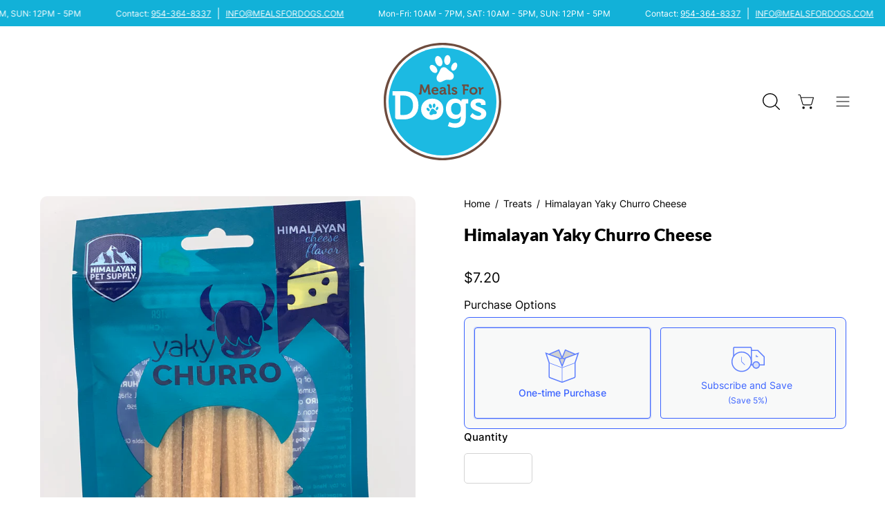

--- FILE ---
content_type: text/html; charset=utf-8
request_url: https://mealsfordogs.com/products/himalayan-yaky-churro-cheese
body_size: 54546
content:
<!doctype html>
<html class="no-js no-touch" lang="en">
<head>
  <meta charset="utf-8">
  <meta http-equiv='X-UA-Compatible' content='IE=edge'>
  <meta name="viewport" content="width=device-width, height=device-height, initial-scale=1.0, minimum-scale=1.0"><link rel="preload" as="style" href="//mealsfordogs.com/cdn/shop/t/16/assets/theme.css?v=48503599658915825601707235092">
  <link rel="preload" as="script" href="//mealsfordogs.com/cdn/shop/t/16/assets/lazysizes.min.js?v=111431644619468174291707235092">
  <link rel="preload" as="script" href="//mealsfordogs.com/cdn/shop/t/16/assets/vendor.js?v=63626716640784598841707235092">
  <link rel="preload" as="script" href="//mealsfordogs.com/cdn/shop/t/16/assets/theme.js?v=119334197413178266281707235092">
  <link rel="preload" as="image" href="//mealsfordogs.com/cdn/shop/t/16/assets/loading.svg?v=91665432863842511931707235092">

  <link rel="preconnect" href="https://cdn.shopify.com" crossorigin>
  <link rel="preconnect" href="https://fonts.shopify.com" crossorigin>
  <link rel="preconnect" href="https://monorail-edge.shopifysvc.com" crossorigin><style data-shopify>:root { --loader-image-size: 150px; }:root { --loader-image-size: 320px; }html:not(.is-loading) .loading-overlay { opacity: 0; visibility: hidden; pointer-events: none; }
    .loading-overlay { position: fixed; top: 0; left: 0; z-index: 99999; width: 100vw; height: 100vh; display: flex; align-items: center; justify-content: center; background: var(--bg); transition: opacity 0.3s ease-out, visibility 0s linear 0.3s; }
    .loading-overlay .loader__image--fallback { width: 320px; height: 100%; background: var(--loader-image) no-repeat center center/contain; }
    .loader__image__holder { position: absolute; top: 0; left: 0; width: 100%; height: 100%; font-size: 0; display: flex; align-items: center; justify-content: center; animation: pulse-loading 2s infinite ease-in-out; }
    .loader__image { max-width: 150px; height: auto; object-fit: contain; }
    .loader--line {
      position: relative;
      height: 4px;
      display: block;
      background-color: var(--button-primary-fade);
      border-radius: 2px;
      overflow: hidden;
      width: 100%;
      opacity: 0;
      visibility: hidden;
      transition: opacity .3s ease, visibility 0s linear .3s;
    }

    .loadMore .loader,
    .is-loading .loader {
      visibility: visible;
      opacity: 1;
      transition-delay: 0s;
    }

    .lazyloaded .loader {
      opacity: 0;
      visibility: hidden;
    }

    .loader-indeterminate { background-color: var(--button-primary-bg); }
    .loader-indeterminate::before {
      content: '';
      position: absolute;
      background-color: inherit;
      top: 0;
      left: -35%;
      width: 100%;
      bottom: 0;
      will-change: transform;
      -webkit-animation: indeterminate 2.1s cubic-bezier(0.65, 0.815, 0.735, 0.395) infinite;
      animation: indeterminate 2.1s cubic-bezier(0.65, 0.815, 0.735, 0.395) infinite;
    }

    .loader-indeterminate::after {
      content: '';
      position: absolute;
      background-color: inherit;
      top: 0;
      left: -200%;
      width: 100%;
      bottom: 0;
      will-change: transform;
      -webkit-animation: indeterminate-short 2.1s cubic-bezier(0.165, 0.84, 0.44, 1) infinite;
      animation: indeterminate-short 2.1s cubic-bezier(0.165, 0.84, 0.44, 1) infinite;
      -webkit-animation-delay: 1.15s;
      animation-delay: 1.15s;
    }

    @keyframes indeterminate {
      0% { transform: translateX(0) scale(0.35, 1); }
      60% { transform: translateX(50%) scale(0.9, 1); }
      100% { transform: translateX(100%) scale(0.9, 1); }
    }
    @keyframes indeterminate-short {
      0% { transform: translateX(0) scale(2, 1); }
      60% { transform: translateX(460px) scale(0.01, 1); }
      100% { transform: translateX(460px) scale(0.01, 1); }
    }
    @keyframes pulse-loading {
      0% { opacity: 1; }
      50% { opacity: .25; }
      100% { opacity: 1; }
    }</style><script>
    const loadingAppearance = "once";
    const loaded = sessionStorage.getItem('loaded');

    if (loadingAppearance === 'once') {
      if (loaded === null) {
        sessionStorage.setItem('loaded', true);
        document.documentElement.classList.add('is-loading');
      }
    } else {
      document.documentElement.classList.add('is-loading');
    }
  </script><link rel="shortcut icon" href="//mealsfordogs.com/cdn/shop/files/Untitled-1_32x32.webp?v=1685027521" type="image/png" />

<style data-shopify>

:root {--COLOR-BUTTON-PRIMARY-BG: #000000;
  --COLOR-BUTTON-PRIMARY-BG-HOVER: #303030;--PRIMARY-BG-TRANSITION: background 0s linear 0s;
    --PRIMARY-BG-TRANSITION-HOVER: background 0s linear 0.3s;--COLOR-BUTTON-PRIMARY-TEXT: #ffffff;--COLOR-BUTTON-PRIMARY-TEXT-HOVER: #ffffff;--COLOR-BUTTON-PRIMARY-BORDER: #000000;--PRIMARY-BUTTON-BORDER: var(--BORDER-WIDTH) solid var(--COLOR-BUTTON-PRIMARY-BORDER);--COLOR-BUTTON-PRIMARY-BORDER-HOVER: #303030;--PRIMARY-BUTTON-BORDER-HOVER: var(--BORDER-WIDTH) solid var(--COLOR-BUTTON-PRIMARY-BORDER-HOVER);--COLOR-BUTTON-PRIMARY-FADE: rgba(0, 0, 0, 0.05);
  --COLOR-BUTTON-PRIMARY-BG-ALPHA-50: rgba(0, 0, 0, 0.5);
  --COLOR-BUTTON-PRIMARY-TEXT-ALPHA-50: rgba(255, 255, 255, 0.5);

  --COLOR-BUTTON-SECONDARY-BG: #ffffff;
  --COLOR-BUTTON-SECONDARY-BG-HOVER: #f7f7f7;--SECONDARY-BG-TRANSITION: background 0s linear 0s;
    --SECONDARY-BG-TRANSITION-HOVER: background 0s linear 0.3s;--COLOR-BUTTON-SECONDARY-TEXT: #000000;--COLOR-BUTTON-SECONDARY-TEXT-HOVER: #000000;--COLOR-BUTTON-SECONDARY-BORDER: #ffffff;--SECONDARY-BUTTON-BORDER: var(--BORDER-WIDTH) solid var(--COLOR-BUTTON-SECONDARY-BORDER);--COLOR-BUTTON-SECONDARY-BORDER-HOVER: #000000;--SECONDARY-BUTTON-BORDER-HOVER: var(--BORDER-WIDTH) solid var(--COLOR-BUTTON-SECONDARY-BORDER-HOVER);--COLOR-BUTTON-SECONDARY-TEXT-ALPHA-50: rgba(0, 0, 0, 0.5);

  --COLOR-BUTTON-TERTIARY-BG: #12b1d8;
  --COLOR-BUTTON-TERTIARY-BG-HOVER: #10a1c4;--TERTIARY-BG-TRANSITION: background 0s linear 0s;
    --TERTIARY-BG-TRANSITION-HOVER: background 0s linear 0.3s;--COLOR-BUTTON-TERTIARY-TEXT: #ffffff;--COLOR-BUTTON-TERTIARY-TEXT-HOVER: #ffffff;--COLOR-BUTTON-TERTIARY-BORDER: #12b1d8;--TERTIARY-BUTTON-BORDER: var(--BORDER-WIDTH) solid var(--COLOR-BUTTON-TERTIARY-BORDER);--COLOR-BUTTON-TERTIARY-BORDER-HOVER: #10a1c4;--TERTIARY-BUTTON-BORDER-HOVER: var(--BORDER-WIDTH) solid var(--COLOR-BUTTON-TERTIARY-BORDER-HOVER);--COLOR-BUTTON-TERTIARY-TEXT-ALPHA-50: rgba(255, 255, 255, 0.5);

  --COLOR-HEADING: #000;
  --COLOR-TEXT: #000;
  --COLOR-TEXT-DARKEN: #000000;
  --COLOR-TEXT-LIGHTEN: #333333;
  --COLOR-TEXT-ALPHA-5: rgba(0, 0, 0, 0.05);
  --COLOR-TEXT-ALPHA-8: rgba(0, 0, 0, 0.08);
  --COLOR-TEXT-ALPHA-10: rgba(0, 0, 0, 0.1);
  --COLOR-TEXT-ALPHA-15: rgba(0, 0, 0, 0.15);
  --COLOR-TEXT-ALPHA-20: rgba(0, 0, 0, 0.2);
  --COLOR-TEXT-ALPHA-25: rgba(0, 0, 0, 0.25);
  --COLOR-TEXT-ALPHA-50: rgba(0, 0, 0, 0.5);
  --COLOR-TEXT-ALPHA-60: rgba(0, 0, 0, 0.6);
  --COLOR-TEXT-ALPHA-85: rgba(0, 0, 0, 0.85);

  --COLOR-BG: #ffffff;
  --COLOR-BG-ALPHA-25: rgba(255, 255, 255, 0.25);
  --COLOR-BG-ALPHA-35: rgba(255, 255, 255, 0.35);
  --COLOR-BG-ALPHA-60: rgba(255, 255, 255, 0.6);
  --COLOR-BG-ALPHA-65: rgba(255, 255, 255, 0.65);
  --COLOR-BG-ALPHA-85: rgba(255, 255, 255, 0.85);
  --COLOR-BG-OVERLAY: rgba(255, 255, 255, 0.75);
  --COLOR-BG-DARKEN: #e6e6e6;
  --COLOR-BG-LIGHTEN-DARKEN: #e6e6e6;
  --COLOR-BG-LIGHTEN-DARKEN-2: #cdcdcd;
  --COLOR-BG-LIGHTEN-DARKEN-3: #b3b3b3;
  --COLOR-BG-LIGHTEN-DARKEN-4: #9a9a9a;
  --COLOR-BG-LIGHTEN-DARKEN-CONTRAST: #b3b3b3;
  --COLOR-BG-LIGHTEN-DARKEN-CONTRAST-2: #999999;
  --COLOR-BG-LIGHTEN-DARKEN-CONTRAST-3: #808080;
  --COLOR-BG-LIGHTEN-DARKEN-CONTRAST-4: #666666;

  --COLOR-BG-SECONDARY: #fffdea;
  --COLOR-BG-SECONDARY-LIGHTEN-DARKEN: #fff8b7;
  --COLOR-BG-SECONDARY-LIGHTEN-DARKEN-CONTRAST: #ead400;

  --COLOR-BG-ACCENT: #f7f7f7;

  --COLOR-INPUT-BG: #ffffff;

  --COLOR-ACCENT: #12b1d8;
  --COLOR-ACCENT-TEXT: #fff;

  --COLOR-TAG-SAVING: #d43747;
  --COLOR-TAG-SAVING-TEXT: #fff;

  --COLOR-TAG-CUSTOM: #000;
  --COLOR-TAG-TEXT: #fff;

  --COLOR-BORDER: #d3d3d3;
  --COLOR-BORDER-ALPHA-15: rgba(211, 211, 211, 0.15);
  --COLOR-BORDER-ALPHA-30: rgba(211, 211, 211, 0.3);
  --COLOR-BORDER-ALPHA-50: rgba(211, 211, 211, 0.5);
  --COLOR-BORDER-ALPHA-65: rgba(211, 211, 211, 0.65);
  --COLOR-BORDER-LIGHTEN-DARKEN: #868686;
  --COLOR-BORDER-HAIRLINE: #f7f7f7;

  --COLOR-WHITE-BLACK: fff;
  --COLOR-BLACK-WHITE: #000;--COLOR-DISABLED-GREY: rgba(0, 0, 0, 0.05);
  --COLOR-DISABLED-GREY-DARKEN: rgba(0, 0, 0, 0.45);
  --COLOR-ERROR: #D02E2E;
  --COLOR-ERROR-BG: #f3cbcb;
  --COLOR-SUCCESS: #56AD6A;
  --COLOR-SUCCESS-BG: #ECFEF0;
  --COLOR-WARN: #ECBD5E;
  --COLOR-TRANSPARENT: rgba(255, 255, 255, 0);
  --COLOR-WHITE: #fff;
  --COLOR-WHITE-ALPHA-50: rgba(255, 255, 255, 0.5);
  --COLOR-WHITE-ALPHA-60: rgba(255, 255, 255, 0.6);
  --COLOR-BLACK: #000;
  --COLOR-BLACK-ALPHA-20: rgba(0, 0, 0, 0.2);
  --COLOR-BLACK-ALPHA-50: rgba(0, 0, 0, 0.5);
  --COLOR-BLACK-ALPHA-60: rgba(0, 0, 0, 0.6);--FONT-STACK-BODY: 'Inter';
  --FONT-STYLE-BODY: 'normal';
  --FONT-STYLE-BODY-ITALIC: 'italic';
  --FONT-ADJUST-BODY: 1.0;

  --FONT-WEIGHT-BODY: 400;
  --FONT-WEIGHT-BODY-LIGHT: 300;
  --FONT-WEIGHT-BODY-MEDIUM: 500;
  --FONT-WEIGHT-BODY-BOLD: 700;

  --FONT-STACK-HEADING: Lato;
  --FONT-STYLE-HEADING: normal;
  --FONT-STYLE-HEADING-ITALIC: italic;
  --FONT-ADJUST-HEADING: 1.0;

  --FONT-WEIGHT-HEADING: 400;
  --FONT-WEIGHT-HEADING-LIGHT: 300;
  --FONT-WEIGHT-HEADING-MEDIUM: 400;
  --FONT-WEIGHT-HEADING-BOLD: 700;

  --FONT-STACK-NAV: Inter;
  --FONT-STYLE-NAV: normal;
  --FONT-STYLE-NAV-ITALIC: italic;
  --FONT-ADJUST-NAV: 0.85;

  --FONT-WEIGHT-NAV: 400;
  --FONT-WEIGHT-NAV-LIGHT: 300;
  --FONT-WEIGHT-NAV-MEDIUM: 500;
  --FONT-WEIGHT-NAV-BOLD: 700;

  --FONT-STACK-BUTTON: Inter;
  --FONT-STYLE-BUTTON: normal;
  --FONT-STYLE-BUTTON-ITALIC: italic;
  --FONT-ADJUST-BUTTON: 0.9;

  --FONT-WEIGHT-BUTTON: 400;
  --FONT-WEIGHT-BUTTON-MEDIUM: 500;
  --FONT-WEIGHT-BUTTON-BOLD: 700;

  --FONT-STACK-SUBHEADING: Lato;
  --FONT-STYLE-SUBHEADING: normal;
  --FONT-STYLE-SUBHEADING-ITALIC: italic;
  --FONT-ADJUST-SUBHEADING: 1.0;

  --FONT-WEIGHT-SUBHEADING: 400;
  --FONT-WEIGHT-SUBHEADING-LIGHT: 300;
  --FONT-WEIGHT-SUBHEADING-MEDIUM: 400;
  --FONT-WEIGHT-SUBHEADING-BOLD: 700;

  --LETTER-SPACING-SUBHEADING: 0.0em;
  --LETTER-SPACING-BUTTON: 0.0em;

  --BUTTON-TEXT-CAPS: none;
  --SUBHEADING-TEXT-CAPS: none;--FONT-SIZE-INPUT: 1.0rem;--RADIUS: 30px;
  --RADIUS-SMALL: 22px;
  --RADIUS-TINY: 14px;
  --RADIUS-BADGE: 3px;
  --RADIUS-CHECKBOX: 4px;
  --RADIUS-TEXTAREA: 8px;--PRODUCT-MEDIA-PADDING-TOP: 130.0%;--BORDER-WIDTH: 1px;--STROKE-WIDTH: 12px;--SITE-WIDTH: 1440px;
  --SITE-WIDTH-NARROW: 840px;--ICON-ARROW-RIGHT: url( "//mealsfordogs.com/cdn/shop/t/16/assets/icon-chevron-right.svg?v=115618353204357621731707235092" );--loading-svg: url( "//mealsfordogs.com/cdn/shop/t/16/assets/loading.svg?v=91665432863842511931707235092" );
  --icon-check: url( "//mealsfordogs.com/cdn/shop/t/16/assets/icon-check.svg?v=175316081881880408121707235092" );
  --icon-check-swatch: url( "//mealsfordogs.com/cdn/shop/t/16/assets/icon-check-swatch.svg?v=131897745589030387781707235092" );
  --icon-zoom-in: url( "//mealsfordogs.com/cdn/shop/t/16/assets/icon-zoom-in.svg?v=157433013461716915331707235092" );
  --icon-zoom-out: url( "//mealsfordogs.com/cdn/shop/t/16/assets/icon-zoom-out.svg?v=164909107869959372931707235092" );--collection-sticky-bar-height: 0;
  --collection-image-padding-top: 60%;

  --drawer-width: 400px;
  --drawer-transition: transform 0.4s cubic-bezier(0.46, 0.01, 0.32, 1);--full-height: 100vh;
  --header-height: 60px;
  --has-scrolled-header-height: 60px;
  --announcement-height: 0px;
  --content-full: calc(100vh - var(--header-height) - var(--announcement-height));--gutter: 80px;
  --gutter-mobile: 20px;
  --grid-gutter: 20px;
  --grid-gutter-mobile: 35px;--inner: 20px;
  --inner-tablet: 18px;
  --inner-mobile: 16px;--grid: repeat(4, minmax(0, 1fr));
  --grid-tablet: repeat(2, minmax(0, 1fr));
  --grid-mobile: repeat(2, minmax(0, 1fr));
  --megamenu-grid: repeat(4, minmax(0, 1fr));
  --grid-row: 1 / span 4;--scrollbar-width: 0px;--overlay: #000;
  --overlay-opacity: 1;--swatch-width: 40px;
  --swatch-height: 20px;
  --swatch-size: 42px;
  --swatch-size-mobile: 30px;

  
  --move-offset: 20px;

  
  --autoplay-speed: 2200ms;

  

    --filter-bg: 1.0;
    --product-filter-bg: 1.0;}</style><link href="//mealsfordogs.com/cdn/shop/t/16/assets/theme.css?v=48503599658915825601707235092" rel="stylesheet" type="text/css" media="all" /><script type="text/javascript">
    if (window.MSInputMethodContext && document.documentMode) {
      var scripts = document.getElementsByTagName('script')[0];
      var polyfill = document.createElement("script");
      polyfill.defer = true;
      polyfill.src = "//mealsfordogs.com/cdn/shop/t/16/assets/ie11.js?v=164037955086922138091707235092";

      scripts.parentNode.insertBefore(polyfill, scripts);

      document.documentElement.classList.add('ie11');
    } else {
      document.documentElement.className = document.documentElement.className.replace('no-js', 'js');
    }

    document.addEventListener('lazyloaded', (e) => {
      const lazyImage = e.target.parentNode;
      if (lazyImage.classList.contains('lazy-image')) {
        // Wait for the fade in images animation to complete
        setTimeout(() => {
          lazyImage.style.backgroundImage = 'none';
        }, 500);
      }
    });

    let root = '/';
    if (root[root.length - 1] !== '/') {
      root = `${root}/`;
    }

    window.theme = {
      assets: {
        photoswipe: '//mealsfordogs.com/cdn/shop/t/16/assets/photoswipe.js?v=108660782622152556431707235092',
        smoothscroll: '//mealsfordogs.com/cdn/shop/t/16/assets/smoothscroll.js?v=37906625415260927261707235092',
        no_image: "//mealsfordogs.com/cdn/shopifycloud/storefront/assets/no-image-2048-a2addb12_1024x.gif",
        swatches: '//mealsfordogs.com/cdn/shop/t/16/assets/swatches.json?v=2924872460600376871707235092',
        base: "//mealsfordogs.com/cdn/shop/t/16/assets/"
      },
      routes: {
        root: root,
        cart_url: "\/cart",
        cart_add_url: "\/cart\/add",
        cart_change_url: "\/cart\/change",
        shop_url: "https:\/\/mealsfordogs.com",
        search_url: "\/search",
        product_recommendations_url: "\/recommendations\/products"
      },
      strings: {
        add_to_cart: "Add to Cart",
        cart_acceptance_error: "You must accept our terms and conditions.",
        cart_empty: "Your cart is currently empty.",
        cart_price: "Price",
        cart_quantity: "Quantity",
        cart_items_one: "{{ count }} item",
        cart_items_many: "{{ count }} items",
        cart_title: "Cart",
        cart_total: "Total",
        continue_shopping: "Continue Shopping",
        free: "Free",
        limit_error: "Sorry, looks like we don\u0026#39;t have enough of this product.",
        no_results: "No results found",
        preorder: "Pre-Order",
        remove: "Remove",
        results_one: " result",
        results_other: " results",
        sale_badge_text: "Sale",
        saving_badge: "Save {{ discount }}",
        saving_up_to_badge: "Save up to {{ discount }}",
        sold_out: "Sold Out",
        subscription: "Subscription",
        unavailable: "Unavailable",
        unit_price_label: "Unit price",
        unit_price_separator: "per",
        view_all: "View All",
        zero_qty_error: "Quantity must be greater than 0.",
        delete_confirm: "Are you sure you wish to delete this address?",
        newsletter_product_availability: "Notify Me When It’s Available"
      },
      icons: {
        plus: '<svg aria-hidden="true" focusable="false" role="presentation" class="icon icon-toggle-plus" viewBox="0 0 192 192"><path d="M30 96h132M96 30v132" stroke="currentColor" stroke-linecap="round" stroke-linejoin="round"/></svg>',
        minus: '<svg aria-hidden="true" focusable="false" role="presentation" class="icon icon-toggle-minus" viewBox="0 0 192 192"><path d="M30 96h132" stroke="currentColor" stroke-linecap="round" stroke-linejoin="round"/></svg>',
        close: '<svg aria-hidden="true" focusable="false" role="presentation" class="icon icon-close" viewBox="0 0 192 192"><path d="M150 42L42 150M150 150L42 42" stroke="currentColor" stroke-linecap="round" stroke-linejoin="round"/></svg>'
      },
      settings: {
        animations: true,
        cartType: "drawer",
        enableAcceptTerms: false,
        enableInfinityScroll: false,
        enablePaymentButton: true,
        gridImageSize: "cover",
        gridImageAspectRatio: 1.3,
        mobileMenuBehaviour: "link",
        productGridHover: "image",
        savingBadgeType: "percentage",
        showSaleBadge: true,
        showSoldBadge: true,
        showSavingBadge: false,
        quickBuy: "quick_buy",
        currency_code_enable: false,
        hideInventoryCount: true,
        enableColorSwatchesCollection: true,
      },
      sizes: {
        mobile: 480,
        small: 768,
        large: 1024,
        widescreen: 1440
      },
      moneyFormat: "${{amount}}",
      moneyWithCurrencyFormat: "${{amount}} USD",
      info: {
        name: 'Palo Alto'
      },
      version: '4.6.3'
    };
    window.lazySizesConfig = window.lazySizesConfig || {};
    window.lazySizesConfig.preloadAfterLoad = true;
    window.PaloAlto = window.PaloAlto || {};
    window.slate = window.slate || {};
    window.isHeaderTransparent = false;
    window.initialHeaderHeight = 60;
    window.hasScrolledHeaderHeight = 60;
    window.lastWindowWidth = window.innerWidth || document.documentElement.clientWidth;
  </script>
  <script src="//mealsfordogs.com/cdn/shop/t/16/assets/lazysizes.min.js?v=111431644619468174291707235092" async="async"></script><script src="//mealsfordogs.com/cdn/shop/t/16/assets/vendor.js?v=63626716640784598841707235092" defer="defer"></script>
  <script src="//mealsfordogs.com/cdn/shop/t/16/assets/theme.js?v=119334197413178266281707235092" defer="defer"></script>

  <script>window.performance && window.performance.mark && window.performance.mark('shopify.content_for_header.start');</script><meta name="google-site-verification" content="nfr3fp1SAMwlTSyfPZF4tUMu_6i1LcqggGEhSUGJU3M">
<meta id="shopify-digital-wallet" name="shopify-digital-wallet" content="/14831091760/digital_wallets/dialog">
<meta name="shopify-checkout-api-token" content="83e0717f8ea24b45adb6cb840f159a9e">
<meta id="in-context-paypal-metadata" data-shop-id="14831091760" data-venmo-supported="true" data-environment="production" data-locale="en_US" data-paypal-v4="true" data-currency="USD">
<link rel="alternate" type="application/json+oembed" href="https://mealsfordogs.com/products/himalayan-yaky-churro-cheese.oembed">
<script async="async" src="/checkouts/internal/preloads.js?locale=en-US"></script>
<script id="shopify-features" type="application/json">{"accessToken":"83e0717f8ea24b45adb6cb840f159a9e","betas":["rich-media-storefront-analytics"],"domain":"mealsfordogs.com","predictiveSearch":true,"shopId":14831091760,"locale":"en"}</script>
<script>var Shopify = Shopify || {};
Shopify.shop = "meals-for-dogs.myshopify.com";
Shopify.locale = "en";
Shopify.currency = {"active":"USD","rate":"1.0"};
Shopify.country = "US";
Shopify.theme = {"name":"Dev | Bold | Feb.6.2024","id":134427345092,"schema_name":"Palo Alto","schema_version":"4.6.3","theme_store_id":777,"role":"main"};
Shopify.theme.handle = "null";
Shopify.theme.style = {"id":null,"handle":null};
Shopify.cdnHost = "mealsfordogs.com/cdn";
Shopify.routes = Shopify.routes || {};
Shopify.routes.root = "/";</script>
<script type="module">!function(o){(o.Shopify=o.Shopify||{}).modules=!0}(window);</script>
<script>!function(o){function n(){var o=[];function n(){o.push(Array.prototype.slice.apply(arguments))}return n.q=o,n}var t=o.Shopify=o.Shopify||{};t.loadFeatures=n(),t.autoloadFeatures=n()}(window);</script>
<script id="shop-js-analytics" type="application/json">{"pageType":"product"}</script>
<script defer="defer" async type="module" src="//mealsfordogs.com/cdn/shopifycloud/shop-js/modules/v2/client.init-shop-cart-sync_BT-GjEfc.en.esm.js"></script>
<script defer="defer" async type="module" src="//mealsfordogs.com/cdn/shopifycloud/shop-js/modules/v2/chunk.common_D58fp_Oc.esm.js"></script>
<script defer="defer" async type="module" src="//mealsfordogs.com/cdn/shopifycloud/shop-js/modules/v2/chunk.modal_xMitdFEc.esm.js"></script>
<script type="module">
  await import("//mealsfordogs.com/cdn/shopifycloud/shop-js/modules/v2/client.init-shop-cart-sync_BT-GjEfc.en.esm.js");
await import("//mealsfordogs.com/cdn/shopifycloud/shop-js/modules/v2/chunk.common_D58fp_Oc.esm.js");
await import("//mealsfordogs.com/cdn/shopifycloud/shop-js/modules/v2/chunk.modal_xMitdFEc.esm.js");

  window.Shopify.SignInWithShop?.initShopCartSync?.({"fedCMEnabled":true,"windoidEnabled":true});

</script>
<script>(function() {
  var isLoaded = false;
  function asyncLoad() {
    if (isLoaded) return;
    isLoaded = true;
    var urls = ["https:\/\/cdn.nfcube.com\/instafeed-131008f92e05cf68bf1935d369fa2bd3.js?shop=meals-for-dogs.myshopify.com","https:\/\/cdn.shopify.com\/s\/files\/1\/0148\/3109\/1760\/t\/16\/assets\/yoast-active-script.js?v=1707241170\u0026shop=meals-for-dogs.myshopify.com","https:\/\/d1o5e9vlirdalo.cloudfront.net\/vfLoader.js?pk=mealsfordogs\u0026e=prod\u0026shop=meals-for-dogs.myshopify.com","https:\/\/d1o5e9vlirdalo.cloudfront.net\/vfLoader.js?pk=mealsfordogs\u0026e=prod\u0026shop=meals-for-dogs.myshopify.com","https:\/\/cdn.adtrace.ai\/facebook-track.js?shop=meals-for-dogs.myshopify.com","https:\/\/a.mailmunch.co\/widgets\/site-672545-6e9b6919fa1240f5f900b4aa9c261d6bd791fe0c.js?shop=meals-for-dogs.myshopify.com"];
    for (var i = 0; i < urls.length; i++) {
      var s = document.createElement('script');
      s.type = 'text/javascript';
      s.async = true;
      s.src = urls[i];
      var x = document.getElementsByTagName('script')[0];
      x.parentNode.insertBefore(s, x);
    }
  };
  if(window.attachEvent) {
    window.attachEvent('onload', asyncLoad);
  } else {
    window.addEventListener('load', asyncLoad, false);
  }
})();</script>
<script id="__st">var __st={"a":14831091760,"offset":-18000,"reqid":"0e9ece13-3ae4-4adb-8e18-60f26dfba70c-1769403838","pageurl":"mealsfordogs.com\/products\/himalayan-yaky-churro-cheese","u":"5f43d1d7448f","p":"product","rtyp":"product","rid":2248948219952};</script>
<script>window.ShopifyPaypalV4VisibilityTracking = true;</script>
<script id="captcha-bootstrap">!function(){'use strict';const t='contact',e='account',n='new_comment',o=[[t,t],['blogs',n],['comments',n],[t,'customer']],c=[[e,'customer_login'],[e,'guest_login'],[e,'recover_customer_password'],[e,'create_customer']],r=t=>t.map((([t,e])=>`form[action*='/${t}']:not([data-nocaptcha='true']) input[name='form_type'][value='${e}']`)).join(','),a=t=>()=>t?[...document.querySelectorAll(t)].map((t=>t.form)):[];function s(){const t=[...o],e=r(t);return a(e)}const i='password',u='form_key',d=['recaptcha-v3-token','g-recaptcha-response','h-captcha-response',i],f=()=>{try{return window.sessionStorage}catch{return}},m='__shopify_v',_=t=>t.elements[u];function p(t,e,n=!1){try{const o=window.sessionStorage,c=JSON.parse(o.getItem(e)),{data:r}=function(t){const{data:e,action:n}=t;return t[m]||n?{data:e,action:n}:{data:t,action:n}}(c);for(const[e,n]of Object.entries(r))t.elements[e]&&(t.elements[e].value=n);n&&o.removeItem(e)}catch(o){console.error('form repopulation failed',{error:o})}}const l='form_type',E='cptcha';function T(t){t.dataset[E]=!0}const w=window,h=w.document,L='Shopify',v='ce_forms',y='captcha';let A=!1;((t,e)=>{const n=(g='f06e6c50-85a8-45c8-87d0-21a2b65856fe',I='https://cdn.shopify.com/shopifycloud/storefront-forms-hcaptcha/ce_storefront_forms_captcha_hcaptcha.v1.5.2.iife.js',D={infoText:'Protected by hCaptcha',privacyText:'Privacy',termsText:'Terms'},(t,e,n)=>{const o=w[L][v],c=o.bindForm;if(c)return c(t,g,e,D).then(n);var r;o.q.push([[t,g,e,D],n]),r=I,A||(h.body.append(Object.assign(h.createElement('script'),{id:'captcha-provider',async:!0,src:r})),A=!0)});var g,I,D;w[L]=w[L]||{},w[L][v]=w[L][v]||{},w[L][v].q=[],w[L][y]=w[L][y]||{},w[L][y].protect=function(t,e){n(t,void 0,e),T(t)},Object.freeze(w[L][y]),function(t,e,n,w,h,L){const[v,y,A,g]=function(t,e,n){const i=e?o:[],u=t?c:[],d=[...i,...u],f=r(d),m=r(i),_=r(d.filter((([t,e])=>n.includes(e))));return[a(f),a(m),a(_),s()]}(w,h,L),I=t=>{const e=t.target;return e instanceof HTMLFormElement?e:e&&e.form},D=t=>v().includes(t);t.addEventListener('submit',(t=>{const e=I(t);if(!e)return;const n=D(e)&&!e.dataset.hcaptchaBound&&!e.dataset.recaptchaBound,o=_(e),c=g().includes(e)&&(!o||!o.value);(n||c)&&t.preventDefault(),c&&!n&&(function(t){try{if(!f())return;!function(t){const e=f();if(!e)return;const n=_(t);if(!n)return;const o=n.value;o&&e.removeItem(o)}(t);const e=Array.from(Array(32),(()=>Math.random().toString(36)[2])).join('');!function(t,e){_(t)||t.append(Object.assign(document.createElement('input'),{type:'hidden',name:u})),t.elements[u].value=e}(t,e),function(t,e){const n=f();if(!n)return;const o=[...t.querySelectorAll(`input[type='${i}']`)].map((({name:t})=>t)),c=[...d,...o],r={};for(const[a,s]of new FormData(t).entries())c.includes(a)||(r[a]=s);n.setItem(e,JSON.stringify({[m]:1,action:t.action,data:r}))}(t,e)}catch(e){console.error('failed to persist form',e)}}(e),e.submit())}));const S=(t,e)=>{t&&!t.dataset[E]&&(n(t,e.some((e=>e===t))),T(t))};for(const o of['focusin','change'])t.addEventListener(o,(t=>{const e=I(t);D(e)&&S(e,y())}));const B=e.get('form_key'),M=e.get(l),P=B&&M;t.addEventListener('DOMContentLoaded',(()=>{const t=y();if(P)for(const e of t)e.elements[l].value===M&&p(e,B);[...new Set([...A(),...v().filter((t=>'true'===t.dataset.shopifyCaptcha))])].forEach((e=>S(e,t)))}))}(h,new URLSearchParams(w.location.search),n,t,e,['guest_login'])})(!0,!0)}();</script>
<script integrity="sha256-4kQ18oKyAcykRKYeNunJcIwy7WH5gtpwJnB7kiuLZ1E=" data-source-attribution="shopify.loadfeatures" defer="defer" src="//mealsfordogs.com/cdn/shopifycloud/storefront/assets/storefront/load_feature-a0a9edcb.js" crossorigin="anonymous"></script>
<script data-source-attribution="shopify.dynamic_checkout.dynamic.init">var Shopify=Shopify||{};Shopify.PaymentButton=Shopify.PaymentButton||{isStorefrontPortableWallets:!0,init:function(){window.Shopify.PaymentButton.init=function(){};var t=document.createElement("script");t.src="https://mealsfordogs.com/cdn/shopifycloud/portable-wallets/latest/portable-wallets.en.js",t.type="module",document.head.appendChild(t)}};
</script>
<script data-source-attribution="shopify.dynamic_checkout.buyer_consent">
  function portableWalletsHideBuyerConsent(e){var t=document.getElementById("shopify-buyer-consent"),n=document.getElementById("shopify-subscription-policy-button");t&&n&&(t.classList.add("hidden"),t.setAttribute("aria-hidden","true"),n.removeEventListener("click",e))}function portableWalletsShowBuyerConsent(e){var t=document.getElementById("shopify-buyer-consent"),n=document.getElementById("shopify-subscription-policy-button");t&&n&&(t.classList.remove("hidden"),t.removeAttribute("aria-hidden"),n.addEventListener("click",e))}window.Shopify?.PaymentButton&&(window.Shopify.PaymentButton.hideBuyerConsent=portableWalletsHideBuyerConsent,window.Shopify.PaymentButton.showBuyerConsent=portableWalletsShowBuyerConsent);
</script>
<script data-source-attribution="shopify.dynamic_checkout.cart.bootstrap">document.addEventListener("DOMContentLoaded",(function(){function t(){return document.querySelector("shopify-accelerated-checkout-cart, shopify-accelerated-checkout")}if(t())Shopify.PaymentButton.init();else{new MutationObserver((function(e,n){t()&&(Shopify.PaymentButton.init(),n.disconnect())})).observe(document.body,{childList:!0,subtree:!0})}}));
</script>
<link id="shopify-accelerated-checkout-styles" rel="stylesheet" media="screen" href="https://mealsfordogs.com/cdn/shopifycloud/portable-wallets/latest/accelerated-checkout-backwards-compat.css" crossorigin="anonymous">
<style id="shopify-accelerated-checkout-cart">
        #shopify-buyer-consent {
  margin-top: 1em;
  display: inline-block;
  width: 100%;
}

#shopify-buyer-consent.hidden {
  display: none;
}

#shopify-subscription-policy-button {
  background: none;
  border: none;
  padding: 0;
  text-decoration: underline;
  font-size: inherit;
  cursor: pointer;
}

#shopify-subscription-policy-button::before {
  box-shadow: none;
}

      </style>

<script>window.performance && window.performance.mark && window.performance.mark('shopify.content_for_header.end');</script>

<!-- BEGIN app block: shopify://apps/bold-subscriptions/blocks/bsub-embed/9ceb49f0-5fe5-4b5e-943d-f8af8985167d -->
<script id="bold-subscriptions-app-embed-script" type="text/javascript" defer>
    
        
            if (window.location.href.includes('pages/manage-subscriptions')) {
                const queryParams = new URLSearchParams(window.location.search);
                if(queryParams.has('deep_link') && queryParams.get('deep_link') === 'upsell' &&
                    queryParams.has('type') && queryParams.get('type') === 'upcoming-order-email'
                ) {
                    window.location.href=`/account/login?${queryParams.toString()}&from_msp=true`;
                }
            } else if (window.location.href.includes('/account/login')) {
                document.addEventListener('DOMContentLoaded', function() {
                    const queryParams = new URLSearchParams(window.location.search);
                    if(queryParams.has('from_msp')) {
                        queryParams.delete('from_msp');

                        let form = document.querySelector("#customer_login");

                        if(form) {
                            let input = document.createElement('input');
                            input.type = 'hidden';
                            input.name = 'return_to';
                            input.value = `https://mealsfordogs.com/pages/manage-subscriptions?${queryParams.toString()}`;

                            form.appendChild(input);
                        }
                    }
                });
            }
        
    

    window.BOLD = window.BOLD || {};
    window.BOLD.subscriptions = window.BOLD.subscriptions || {};
    window.BOLD.subscriptions.config = window.BOLD.subscriptions.config || {};
    window.BOLD.subscriptions.config.isAppEmbedEnabled = true;
    window.BOLD.subscriptions.classes = window.BOLD.subscriptions.classes || {};
    window.BOLD.subscriptions.patches = window.BOLD.subscriptions.patches || {};
    window.BOLD.subscriptions.patches.maxCheckoutRetries = window.BOLD.subscriptions.patches.maxCheckoutRetries || 200;
    window.BOLD.subscriptions.patches.currentCheckoutRetries = window.BOLD.subscriptions.patches.currentCheckoutRetries || 0;
    window.BOLD.subscriptions.patches.maxCashierPatchAttempts = window.BOLD.subscriptions.patches.maxCashierPatchAttempts || 200;
    window.BOLD.subscriptions.patches.currentCashierPatchAttempts = window.BOLD.subscriptions.patches.currentCashierPatchAttempts || 0;
    window.BOLD.subscriptions.config.platform = 'shopify';
    window.BOLD.subscriptions.config.shopDomain = 'meals-for-dogs.myshopify.com';
    window.BOLD.subscriptions.config.customDomain = 'mealsfordogs.com';
    window.BOLD.subscriptions.config.shopIdentifier = '14831091760';
    window.BOLD.subscriptions.config.cashierUrl = 'https://cashier.boldcommerce.com';
    window.BOLD.subscriptions.config.boldAPIBase = 'https://api.boldcommerce.com/';
    window.BOLD.subscriptions.config.cashierApplicationUUID = '2e6a2bbc-b12b-4255-abdf-a02af85c0d4e';
    window.BOLD.subscriptions.config.appUrl = 'https://sub.boldapps.net';
    window.BOLD.subscriptions.config.currencyCode = 'USD';
    window.BOLD.subscriptions.config.checkoutType = 'shopify';
    window.BOLD.subscriptions.config.currencyFormat = "$\u0026#123;\u0026#123;amount}}";
    window.BOLD.subscriptions.config.shopCurrencies = [{"id":6483,"currency":"USD","currency_format":"$\u0026#123;\u0026#123;amount}}","created_at":"2024-02-07 18:15:57","updated_at":"2024-02-07 18:15:57"}];
    window.BOLD.subscriptions.config.shopSettings = {"allow_msp_cancellation":true,"allow_msp_prepaid_renewal":true,"customer_can_pause_subscription":true,"customer_can_change_next_order_date":true,"customer_can_change_order_frequency":true,"customer_can_create_an_additional_order":true,"customer_can_use_passwordless_login":false,"customer_passwordless_login_redirect":false,"customer_can_add_products_to_existing_subscriptions":true,"show_currency_code":true,"stored_payment_method_policy":"required","customer_portal_path":"pages\/manage-subscriptions"};
    window.BOLD.subscriptions.config.customerLoginPath = null;
    window.BOLD.subscriptions.config.isPrepaidEnabled = window.BOLD.subscriptions.config.isPrepaidEnabled || true;
    window.BOLD.subscriptions.config.loadSubscriptionGroupFrom = 'default';
    window.BOLD.subscriptions.config.loadSubscriptionGroupFromTypes = "default";
    window.BOLD.subscriptions.config.cashierPluginOnlyMode = window.BOLD.subscriptions.config.cashierPluginOnlyMode || false;
    if (window.BOLD.subscriptions.config.waitForCheckoutLoader === undefined) {
        window.BOLD.subscriptions.config.waitForCheckoutLoader = true;
    }

    window.BOLD.subscriptions.config.addToCartFormSelectors = window.BOLD.subscriptions.config.addToCartFormSelectors || [];
    window.BOLD.subscriptions.config.addToCartButtonSelectors = window.BOLD.subscriptions.config.addToCartButtonSelectors || [];
    window.BOLD.subscriptions.config.widgetInsertBeforeSelectors = window.BOLD.subscriptions.config.widgetInsertBeforeSelectors || [];
    window.BOLD.subscriptions.config.quickAddToCartButtonSelectors = window.BOLD.subscriptions.config.quickAddToCartButtonSelectors || [];
    window.BOLD.subscriptions.config.cartElementSelectors = window.BOLD.subscriptions.config.cartElementSelectors || [];
    window.BOLD.subscriptions.config.cartTotalElementSelectors = window.BOLD.subscriptions.config.cartTotalElementSelectors || [];
    window.BOLD.subscriptions.config.lineItemSelectors = window.BOLD.subscriptions.config.lineItemSelectors || [];
    window.BOLD.subscriptions.config.lineItemNameSelectors = window.BOLD.subscriptions.config.lineItemNameSelectors || [];
    window.BOLD.subscriptions.config.checkoutButtonSelectors = window.BOLD.subscriptions.config.checkoutButtonSelectors || [];

    window.BOLD.subscriptions.config.featureFlags = window.BOLD.subscriptions.config.featureFlagOverrides || ["BE-2298-Support-Variant-Selections-In-Sub-Groups","BE-4245-Prevent-Discount-Swap-For-DD","BE-5047-apply-discount-to-product-adds","BE-4182-report-business-metric"];
    window.BOLD.subscriptions.config.subscriptionProcessingFrequency = '60';
    window.BOLD.subscriptions.config.requireMSPInitialLoadingMessage = true;
    window.BOLD.subscriptions.data = window.BOLD.subscriptions.data || {};

    // Interval text markup template
    window.BOLD.subscriptions.config.lineItemPropertyListSelectors = window.BOLD.subscriptions.config.lineItemPropertyListSelectors || [];
    window.BOLD.subscriptions.config.lineItemPropertyListSelectors.push('dl.definitionList');
    window.BOLD.subscriptions.config.lineItemPropertyListTemplate = window.BOLD.subscriptions.config.lineItemPropertyListTemplate || '<dl class="definitionList"></dl>';
    window.BOLD.subscriptions.config.lineItemPropertyTemplate = window.BOLD.subscriptions.config.lineItemPropertyTemplate || '<dt class="definitionList-key">{{key}}:</dt><dd class="definitionList-value">{{value}}</dd>';

    // Discount text markup template
    window.BOLD.subscriptions.config.discountItemTemplate = window.BOLD.subscriptions.config.discountItemTemplate || '<div class="bold-subscriptions-discount"><div class="bold-subscriptions-discount__details">{{details}}</div><div class="bold-subscriptions-discount__total">{{total}}</div></div>';


    // Constants in XMLHttpRequest are not reliable, so we will create our own
    // reference: https://developer.mozilla.org/en-US/docs/Web/API/XMLHttpRequest/readyState
    window.BOLD.subscriptions.config.XMLHttpRequest = {
        UNSENT:0,            // Client has been created. open() not called yet.
        OPENED: 1,           // open() has been called.
        HEADERS_RECEIVED: 2, // send() has been called, and headers and status are available.
        LOADING: 3,          // Downloading; responseText holds partial data.
        DONE: 4              // The operation is complete.
    };

    window.BOLD.subscriptions.config.assetBaseUrl = 'https://sub.boldapps.net';
    if (window.localStorage && window.localStorage.getItem('boldSubscriptionsAssetBaseUrl')) {
        window.BOLD.subscriptions.config.assetBaseUrl = window.localStorage.getItem('boldSubscriptionsAssetBaseUrl')
    }

    window.BOLD.subscriptions.data.subscriptionGroups = [];
    if (localStorage && localStorage.getItem('boldSubscriptionsSubscriptionGroups')) {
        window.BOLD.subscriptions.data.subscriptionGroups = JSON.parse(localStorage.getItem('boldSubscriptionsSubscriptionGroups'));
    } else {
        window.BOLD.subscriptions.data.subscriptionGroups = [{"id":37830,"billing_rules":[{"id":91644,"subscription_group_id":37830,"interval_name":"every 1 week ","billing_rule":"FREQ=WEEKLY","custom_billing_rule":""},{"id":91645,"subscription_group_id":37830,"interval_name":"every 2 weeks ","billing_rule":"FREQ=WEEKLY;INTERVAL=2","custom_billing_rule":""},{"id":91646,"subscription_group_id":37830,"interval_name":"every 3 weeks","billing_rule":"FREQ=WEEKLY;INTERVAL=3","custom_billing_rule":""},{"id":91647,"subscription_group_id":37830,"interval_name":"every 4 weeks ","billing_rule":"FREQ=WEEKLY;INTERVAL=4","custom_billing_rule":""},{"id":105058,"subscription_group_id":37830,"interval_name":"every 6 weeks ","billing_rule":"FREQ=WEEKLY;INTERVAL=6","custom_billing_rule":""},{"id":105059,"subscription_group_id":37830,"interval_name":"every 7 weeks ","billing_rule":"FREQ=WEEKLY;INTERVAL=7","custom_billing_rule":""},{"id":105060,"subscription_group_id":37830,"interval_name":"every 8 weeks ","billing_rule":"FREQ=WEEKLY;INTERVAL=8","custom_billing_rule":""},{"id":120282,"subscription_group_id":37830,"interval_name":"every 5 weeks ","billing_rule":"FREQ=WEEKLY;INTERVAL=5","custom_billing_rule":""}],"is_subscription_only":false,"allow_prepaid":false,"allow_dynamic_discount":false,"is_prepaid_only":false,"should_continue_prepaid":true,"continue_prepaid_type":"as_prepaid","prepaid_durations":[{"id":37026,"subscription_group_id":37830,"total_duration":1,"discount_type":"percentage","discount_value":0}],"dynamic_discounts":[{"id":3228,"subscription_group_id":37830,"order_number":1,"discount_type":"percentage","discount_value":0}],"selection_options":[{"platform_entity_id":"2235335966768"},{"platform_entity_id":"2235351662640"},{"platform_entity_id":"2248536064048"},{"platform_entity_id":"2248531148848"},{"platform_entity_id":"2247180058672"},{"platform_entity_id":"2248643575856"},{"platform_entity_id":"2247183630384"},{"platform_entity_id":"2248518565936"},{"platform_entity_id":"2248524857392"},{"platform_entity_id":"2248561033264"},{"platform_entity_id":"2248584724528"},{"platform_entity_id":"2248930820144"},{"platform_entity_id":"2248647147568"},{"platform_entity_id":"2248656683056"},{"platform_entity_id":"2248659992624"},{"platform_entity_id":"2248661794864"},{"platform_entity_id":"2248929935408"},{"platform_entity_id":"2250909319216"},{"platform_entity_id":"2248948219952"},{"platform_entity_id":"2248951922736"},{"platform_entity_id":"2250919280688"},{"platform_entity_id":"4583112212549"},{"platform_entity_id":"6146347761860"},{"platform_entity_id":"6146523857092"},{"platform_entity_id":"6146496397508"},{"platform_entity_id":"6147695116484"},{"platform_entity_id":"6147594354884"},{"platform_entity_id":"6146520318148"},{"platform_entity_id":"6147713859780"},{"platform_entity_id":"6147721298116"},{"platform_entity_id":"6147728933060"},{"platform_entity_id":"6732266307780"},{"platform_entity_id":"7376974151876"},{"platform_entity_id":"7376977232068"},{"platform_entity_id":"7376978084036"},{"platform_entity_id":"7376977723588"},{"platform_entity_id":"7388987916484"},{"platform_entity_id":"7388988047556"},{"platform_entity_id":"7388988178628"},{"platform_entity_id":"7395957407940"},{"platform_entity_id":"7408627941572"},{"platform_entity_id":"7539704201412"},{"platform_entity_id":"7539706233028"}],"discount_type":"percentage","percent_discount":5,"fixed_discount":0,"can_add_to_cart":true}];
    }

    window.BOLD.subscriptions.isFeatureFlagEnabled = function (featureFlag) {
        for (var i = 0; i < window.BOLD.subscriptions.config.featureFlags.length; i++) {
            if (window.BOLD.subscriptions.config.featureFlags[i] === featureFlag){
                return true;
            }
        }
        return false;
    }

    window.BOLD.subscriptions.logger = {
        tag: "bold_subscriptions",
        // the bold subscriptions log level
        // 0 - errors (default)
        // 1 - warnings + errors
        // 2 - info + warnings + errors
        // use window.localStorage.setItem('boldSubscriptionsLogLevel', x) to set the log level
        levels: {
            ERROR: 0,
            WARN: 1,
            INFO: 2,
        },
        level: parseInt((window.localStorage && window.localStorage.getItem('boldSubscriptionsLogLevel')) || "0", 10),
        _log: function(callArgs, level) {
            if (!window.console) {
                return null;
            }

            if (window.BOLD.subscriptions.logger.level < level) {
                return;
            }

            var params = Array.prototype.slice.call(callArgs);
            params.unshift(window.BOLD.subscriptions.logger.tag);

            switch (level) {
                case window.BOLD.subscriptions.logger.levels.INFO:
                    console.info.apply(null, params);
                    return;
                case window.BOLD.subscriptions.logger.levels.WARN:
                    console.warn.apply(null, params);
                    return;
                case window.BOLD.subscriptions.logger.levels.ERROR:
                    console.error.apply(null, params);
                    return;
                default:
                    console.log.apply(null, params);
                    return;
            }
        },
        info: function() {
            window.BOLD.subscriptions.logger._log(arguments, window.BOLD.subscriptions.logger.levels.INFO);
        },
        warn: function() {
            window.BOLD.subscriptions.logger._log(arguments, window.BOLD.subscriptions.logger.levels.WARN);
        },
        error: function() {
            window.BOLD.subscriptions.logger._log(arguments, window.BOLD.subscriptions.logger.levels.ERROR);
        }
    }

    window.BOLD.subscriptions.shouldLoadSubscriptionGroupFromAPI = function() {
        return window.BOLD.subscriptions.config.loadSubscriptionGroupFrom === window.BOLD.subscriptions.config.loadSubscriptionGroupFromTypes['BSUB_API'];
    }

    window.BOLD.subscriptions.getSubscriptionGroupFromProductId = function (productId) {
        var data = window.BOLD.subscriptions.data;
        var foundGroup = null;
        for (var i = 0; i < data.subscriptionGroups.length; i += 1) {
            var subscriptionGroup = data.subscriptionGroups[i];
            for (var j = 0; j < subscriptionGroup.selection_options.length; j += 1) {
                var selectionOption = subscriptionGroup.selection_options[j];
                if (selectionOption.platform_entity_id === productId.toString()) {
                    foundGroup = subscriptionGroup;
                    break;
                }
            }
            if (foundGroup) {
                break;
            }
        }
        return foundGroup;
    };

    window.BOLD.subscriptions.getSubscriptionGroupById = function(subGroupId) {
        var subscriptionGroups = window.BOLD.subscriptions.data.subscriptionGroups;

        for (var i = 0; i < subscriptionGroups.length; i += 1) {
            var subGroup = subscriptionGroups[i];
            if (subGroup.id === subGroupId) {
                return subGroup;
            }
        }

        return null;
    };

    window.BOLD.subscriptions.addSubscriptionGroup = function (subscriptionGroup) {
        if(!window.BOLD.subscriptions.getSubscriptionGroupById(subscriptionGroup.id))
        {
            window.BOLD.subscriptions.data.subscriptionGroups.push(subscriptionGroup);
        }
    }

    window.BOLD.subscriptions.getSubscriptionGroupPrepaidDurationById = function(subscriptionGroupId, prepaidDurationId) {
        var subscriptionGroup = window.BOLD.subscriptions.getSubscriptionGroupById(subscriptionGroupId);

        if (
            !subscriptionGroup
            || !subscriptionGroup.prepaid_durations
            || !subscriptionGroup.prepaid_durations.length
        ) {
            return null;
        }

        for (var i = 0; i < subscriptionGroup.prepaid_durations.length; i++) {
            var prepaidDuration = subscriptionGroup.prepaid_durations[i];
            if (prepaidDuration.id === prepaidDurationId) {
                return prepaidDuration;
            }
        }

        return null;
    }

    window.BOLD.subscriptions.getSubscriptionGroupBillingRuleById = function(subGroup, billingRuleId) {
        for (var i = 0; i < subGroup.billing_rules.length; i += 1) {
            var billingRule = subGroup.billing_rules[i];
            if (billingRule.id === billingRuleId) {
                return billingRule;
            }
        }

        return null;
    };

    window.BOLD.subscriptions.toggleDisabledAddToCartButtons = function(d) {
        var addToCartForms = document.querySelectorAll(window.BOLD.subscriptions.config.addToCartFormSelectors.join(','));
        var disable = !!d;
        for (var i = 0; i < addToCartForms.length; i++) {
            var addToCartForm = addToCartForms[i];
            var productId = window.BOLD.subscriptions.getProductIdFromAddToCartForm(addToCartForm);
            var subscriptionGroup = window.BOLD.subscriptions.getSubscriptionGroupFromProductId(productId);

            if(window.BOLD.subscriptions.isFeatureFlagEnabled('BS2-4659_improve_large_group_selection') ) {
                if (subscriptionGroup || window.BOLD.subscriptions.shouldLoadSubscriptionGroupFromAPI()) {
                    var addToCartButtons = addToCartForm.querySelectorAll(window.BOLD.subscriptions.config.addToCartButtonSelectors.join(','));
                    for (var j = 0; j < addToCartButtons.length; j++) {
                        var addToCartButton = addToCartButtons[j];
                        var toggleAction = disable ?  addToCartButton.setAttribute : addToCartButton.removeAttribute;

                        addToCartButton.disabled = disable;
                        toggleAction.call(addToCartButton, 'data-disabled-by-subscriptions', disable);
                    }
                }
            } else {
                if (subscriptionGroup) {
                    var addToCartButtons = addToCartForm.querySelectorAll(window.BOLD.subscriptions.config.addToCartButtonSelectors.join(','));
                    for (var j = 0; j < addToCartButtons.length; j++) {
                        var addToCartButton = addToCartButtons[j];
                        var toggleAction = disable ?  addToCartButton.setAttribute : addToCartButton.removeAttribute;

                        addToCartButton.disabled = disable;
                        toggleAction.call(addToCartButton, 'data-disabled-by-subscriptions', disable);
                    }
                }
            }

        }
    };

    window.BOLD.subscriptions.disableAddToCartButtons = function () {
        // only disable the add to cart buttons if the app isn't loaded yet
        if (!window.BOLD.subscriptions.app) {
            window.BOLD.subscriptions.toggleDisabledAddToCartButtons(true);
        } else {
            window.BOLD.subscriptions.enableAddToCartButtons();
        }
    };

    window.BOLD.subscriptions.enableAddToCartButtons = function () {
        document.removeEventListener('click', window.BOLD.subscriptions.preventSubscriptionAddToCart);
        window.BOLD.subscriptions.toggleDisabledAddToCartButtons(false);
    };

    window.BOLD.subscriptions.toggleDisabledCheckoutButtons = function(d) {
        var checkoutButtons = document.querySelectorAll(window.BOLD.subscriptions.config.checkoutButtonSelectors.join(','));
        var disable = !!d;
        for (var i = 0; i < checkoutButtons.length; i++) {
            var checkoutButton = checkoutButtons[i];
            var toggleAction = disable ? checkoutButton.setAttribute : checkoutButton.removeAttribute;

            checkoutButton.disabled = disable;
            toggleAction.call(checkoutButton, 'data-disabled-by-subscriptions', disable);
        }
    }

    window.BOLD.subscriptions.disableCheckoutButtons = function() {
        // only disable the checkout buttons if the app isn't loaded yet
        if (!window.BOLD.subscriptions.app) {
            window.BOLD.subscriptions.toggleDisabledCheckoutButtons(true);
        } else {
            window.BOLD.subscriptions.enableCheckoutButtons();
        }
    }

    window.BOLD.subscriptions.enableCheckoutButtons = function() {
        document.removeEventListener('click', window.BOLD.subscriptions.preventCheckout);
        window.BOLD.subscriptions.toggleDisabledCheckoutButtons(false);
    }

    window.BOLD.subscriptions.hasSuccessfulAddToCarts = function() {
        if (typeof(Storage) !== "undefined") {
            var successfulAddToCarts = JSON.parse(
                window.localStorage.getItem('boldSubscriptionsSuccessfulAddToCarts') || '[]'
            );
            if (successfulAddToCarts.length > 0) {
                return true;
            }
        }

        return false;
    }

    window.BOLD.subscriptions.hasPendingAddToCarts = function() {
        if (typeof(Storage) !== "undefined") {
            var pendingAddToCarts = JSON.parse(
                window.localStorage.getItem('boldSubscriptionsPendingAddToCarts') || '[]'
            );
            if (pendingAddToCarts.length > 0) {
                return true;
            }
        }

        return false;
    }

    window.BOLD.subscriptions.addJSAsset = function(src, deferred) {
        var scriptTag = document.getElementById('bold-subscriptions-app-embed-script');
        var jsElement = document.createElement('script');
        jsElement.type = 'text/javascript';
        jsElement.src = src;
        if (deferred) {
           jsElement.defer = true;
        }
        scriptTag.parentNode.insertBefore(jsElement, scriptTag);
    };

    window.BOLD.subscriptions.addCSSAsset = function(href) {
        var scriptTag = document.getElementById('bold-subscriptions-app-embed-script');
        var cssElement = document.createElement('link');
        cssElement.href = href;
        cssElement.rel = 'stylesheet';
        scriptTag.parentNode.insertBefore(cssElement, scriptTag);
    };

    window.BOLD.subscriptions.loadStorefrontAssets = function loadStorefrontAssets() {
        var assets = window.BOLD.subscriptions.config.assets;
        window.BOLD.subscriptions.addCSSAsset(window.BOLD.subscriptions.config.assetBaseUrl + '/static/' + assets['storefront.css']);
        window.BOLD.subscriptions.addJSAsset(window.BOLD.subscriptions.config.assetBaseUrl + '/static/' + assets['storefront.js'], false);
    };

    window.BOLD.subscriptions.loadCustomerPortalAssets = function loadCustomerPortalAssets() {
      if (document.getElementById('customer-portal-root') || document.getElementsByClassName('bsub-express-add-ons-widget')) {
        var assets = window.BOLD.subscriptions.config.assets;
        window.BOLD.subscriptions.addCSSAsset(window.BOLD.subscriptions.config.assetBaseUrl + '/static/' + assets['customer_portal.css']);
        window.BOLD.subscriptions.addJSAsset(window.BOLD.subscriptions.config.assetBaseUrl + '/static/' + assets['customer_portal.js'], true);
      }
    };

    window.BOLD.subscriptions.processManifest = function() {
        if (!window.BOLD.subscriptions.processedManifest) {
            window.BOLD.subscriptions.processedManifest = true;
            window.BOLD.subscriptions.config.assets = JSON.parse(this.responseText);

            
            window.BOLD.subscriptions.loadCustomerPortalAssets();
        }
    };

    window.BOLD.subscriptions.addInitialLoadingMessage = function() {
        var customerPortalNode = document.getElementById('customer-portal-root');
        if (customerPortalNode && window.BOLD.subscriptions.config.requireMSPInitialLoadingMessage) {
            customerPortalNode.innerHTML = '<div class="bold-subscriptions-loader-container"><div class="bold-subscriptions-loader"></div></div>';
        }
    }

    window.BOLD.subscriptions.contentLoaded = function() {
        window.BOLD.subscriptions.data.contentLoadedEventTriggered = true;
        window.BOLD.subscriptions.addInitialLoadingMessage();
        
    };

    window.BOLD.subscriptions.preventSubscriptionAddToCart = function(e) {
        if (e.target.matches(window.BOLD.subscriptions.config.addToCartButtonSelectors.join(',')) && e.target.form) {
            var productId = window.BOLD.subscriptions.getProductIdFromAddToCartForm(e.target.form);
            var subscriptionGroup = window.BOLD.subscriptions.getSubscriptionGroupFromProductId(productId);
            if(window.BOLD.subscriptions.isFeatureFlagEnabled('BS2-4659_improve_large_group_selection'))
            {
                if (subscriptionGroup || window.BOLD.subscriptions.shouldLoadSubscriptionGroupFromAPI()) {
                    // This code prevents products in subscription groups from being added to the cart before the
                    // Subscriptions app fully loads. Once the subscriptions app loads it will re-enable the
                    // buttons. Use window.BOLD.subscriptions.enableAddToCartButtons enable them manually.
                    e.preventDefault();
                    return false;
                }
            } else {
                if (subscriptionGroup) {
                    // This code prevents products in subscription groups from being added to the cart before the
                    // Subscriptions app fully loads. Once the subscriptions app loads it will re-enable the
                    // buttons. Use window.BOLD.subscriptions.enableAddToCartButtons enable them manually.
                    e.preventDefault();
                    return false;
                }
            }

        }
    };

    window.BOLD.subscriptions.preventCheckout = function(e) {
        if (
            e.target.matches(window.BOLD.subscriptions.config.checkoutButtonSelectors.join(','))
            && (window.BOLD.subscriptions.hasSuccessfulAddToCarts() || window.BOLD.subscriptions.hasPendingAddToCarts())
        ) {
            // This code prevents checkouts on the shop until the Subscriptions app fully loads.
            // When the Subscriptions app is ready it will enable the checkout buttons itself.
            // Use window.BOLD.subscriptions.enableCheckoutButtons to enable them manually.
            e.preventDefault();
            return false;
        }
    }

    if (!window.BOLD.subscriptions.config.legacyAssetsLoaded) {
        
        document.addEventListener('DOMContentLoaded', window.BOLD.subscriptions.contentLoaded);
    }

    if (!Element.prototype.matches) {
        Element.prototype.matches =
            Element.prototype.matchesSelector ||
            Element.prototype.mozMatchesSelector ||
            Element.prototype.msMatchesSelector ||
            Element.prototype.oMatchesSelector ||
            Element.prototype.webkitMatchesSelector ||
            function(s) {
                var matches = (this.document || this.ownerDocument).querySelectorAll(s),
                    i = matches.length;
                while (--i >= 0 && matches.item(i) !== this) {}
                return i > -1;
            };
    }

    if (!Element.prototype.closest) {
        Element.prototype.closest = function(s) {
            var el = this;

            do {
                if (Element.prototype.matches.call(el, s)) return el;
                el = el.parentElement || el.parentNode;
            } while (el !== null && el.nodeType === 1);
            return null;
        };
    }

    window.BOLD.subscriptions.setVisibilityOfAdditionalCheckoutButtons = function (isVisible) {
        if (window.BOLD.subscriptions.config.additionalCheckoutSelectors === undefined) {
            return;
        }

        var selectors = window.BOLD.subscriptions.config.additionalCheckoutSelectors;

        for (var i = 0; i < selectors.length; i++) {
            var elements = document.querySelectorAll(selectors[i]);

            for (var j = 0; j < elements.length; j++) {
                elements[j].style.display = isVisible ? 'block' : 'none';
            }
        }
    }

    window.BOLD.subscriptions.hideAdditionalCheckoutButtons = function() {
        window.BOLD.subscriptions.setVisibilityOfAdditionalCheckoutButtons(false);
    };

    window.BOLD.subscriptions.showAdditionalCheckoutButtons = function() {
        window.BOLD.subscriptions.setVisibilityOfAdditionalCheckoutButtons(true);
    };

    window.BOLD.subscriptions.enhanceMspUrls = function(data) {
        var mspUrl = 'https://sub.boldapps.net/shop/18014/customer_portal';
        var elements = document.querySelectorAll("a[href='"+mspUrl+"']");

        if(!elements.length || !data.success) {
            return;
        }

        for (var i = 0; i < elements.length; i++) {
            elements[i].href = elements[i].href + "?jwt="+data.value.jwt+"&customerId="+data.value.customerId;
        }
    };

    if (!window.BOLD.subscriptions.config.legacyAssetsLoaded) {
        window.addEventListener('load', function () {
          if (document.getElementById('customer-portal-root')) {
            window.BOLD.subscriptions.getJWT(window.BOLD.subscriptions.enhanceMspUrls);
          }
        });

        // This will be called immediately
        // Use this anonymous function to avoid polluting the global namespace
        (function() {
            var xhr = new XMLHttpRequest();
            xhr.addEventListener('load', window.BOLD.subscriptions.processManifest);
            xhr.open('GET', window.BOLD.subscriptions.config.assetBaseUrl + '/static/manifest.json?t=' + (new Date()).getTime());
            xhr.send();
        })()
    }

    window.BOLD.subscriptions.patches.patchCashier = function() {
        if (window.BOLD && window.BOLD.checkout) {
            window.BOLD.checkout.disable();
            window.BOLD.checkout.listenerFn = window.BOLD.subscriptions.patches.cashierListenerFn;
            window.BOLD.checkout.enable();
        } else if (window.BOLD.subscriptions.patches.currentCashierPatchAttempts < window.BOLD.subscriptions.patches.maxCashierPatchAttempts) {
            window.BOLD.subscriptions.patches.currentCashierPatchAttempts++;
            setTimeout(window.BOLD.subscriptions.patches.patchCashier, 100);
        }
    };

    window.BOLD.subscriptions.patches.finishCheckout = function(event, form, cart) {
        window.BOLD.subscriptions.patches.currentCheckoutRetries++;

        if (!window.BOLD.subscriptions.app
            && window.BOLD.subscriptions.patches.currentCheckoutRetries < window.BOLD.subscriptions.patches.maxCheckoutRetries
        ) {
            setTimeout(function () { window.BOLD.subscriptions.patches.finishCheckout(event, form, cart); }, 100);
            return;
        } else if (window.BOLD.subscriptions.app) {
            window.BOLD.subscriptions.patches.currentCheckoutRetries = 0;
            window.BOLD.subscriptions.app.addCartParams(form, cart);
        }

        var noSubscriptions = false;
        if ((window.BOLD.subscriptions.app && window.BOLD.subscriptions.app.successfulAddToCarts.length === 0)
            || !window.BOLD.subscriptions.app
        ) {
            noSubscriptions = true;
            event.target.dataset.cashierConfirmedNoPlugins = true;

            if (window.BOLD.subscriptions.setCashierFeatureToken) {
                window.BOLD.subscriptions.setCashierFeatureToken(false);
            }
        }

        if ((noSubscriptions && window.BOLD.subscriptions.config.cashierPluginOnlyMode)
            || (typeof BOLD.checkout.isFeatureRequired === 'function' && !BOLD.checkout.isFeatureRequired())
        ) {
            // send them to the original checkout when in plugin only mode
            // and either BSUB is there but there are no subscription products
            // or BSUB isn't there at all
            if (form.dataset.old_form_action) {
                form.action = form.dataset.old_form_action;
            }
            event.target.click();
        } else {
            // sends them to Cashier since BSUB got a chance to add it's stuff
            // and plugin only mode is not enabled
            form.submit();
        }
    };
</script>
<script id="bold-subscriptions-app-embed-platform-script" type="text/javascript" defer>
    window.BOLD.subscriptions.config.shopPlatformId = '14831091760';
    window.BOLD.subscriptions.config.appSlug = 'subscriptions';

    window.BOLD = window.BOLD || {};
    window.BOLD.subscriptions = window.BOLD.subscriptions || {};
    window.BOLD.subscriptions.data = window.BOLD.subscriptions.data || {};
    window.BOLD.subscriptions.data.platform = window.BOLD.subscriptions.data.platform || {};
    window.BOLD.subscriptions.data.platform.customer = { id: '' };
    window.BOLD.subscriptions.data.platform.product = {"id":2248948219952,"title":"Himalayan Yaky Churro Cheese","handle":"himalayan-yaky-churro-cheese","description":"\u003cp\u003eHimalayan Yaky Churro Cheese is made with Himalayan Cheese. A healthy favorite for dogs of all sizes and ages. Made in the USA. Grain Free, Gluten Free\u003c\/p\u003e","published_at":"2019-03-10T04:36:36-04:00","created_at":"2019-03-10T11:06:45-04:00","vendor":"Meals For Dogs","type":"","tags":["treats"],"price":720,"price_min":720,"price_max":720,"available":true,"price_varies":false,"compare_at_price":null,"compare_at_price_min":0,"compare_at_price_max":0,"compare_at_price_varies":false,"variants":[{"id":22393515933744,"title":"Default Title","option1":"Default Title","option2":null,"option3":null,"sku":"853012004814","requires_shipping":true,"taxable":true,"featured_image":null,"available":true,"name":"Himalayan Yaky Churro Cheese","public_title":null,"options":["Default Title"],"price":720,"weight":145,"compare_at_price":null,"inventory_management":"shopify","barcode":"853012004814","requires_selling_plan":false,"selling_plan_allocations":[{"price_adjustments":[{"position":1,"price":684}],"price":684,"compare_at_price":720,"per_delivery_price":684,"selling_plan_id":3171025092,"selling_plan_group_id":"be5676770f7a2a402f39044871b9ae3b86c22e15"},{"price_adjustments":[{"position":1,"price":684}],"price":684,"compare_at_price":720,"per_delivery_price":684,"selling_plan_id":3171057860,"selling_plan_group_id":"be5676770f7a2a402f39044871b9ae3b86c22e15"},{"price_adjustments":[{"position":1,"price":684}],"price":684,"compare_at_price":720,"per_delivery_price":684,"selling_plan_id":3171090628,"selling_plan_group_id":"be5676770f7a2a402f39044871b9ae3b86c22e15"},{"price_adjustments":[{"position":1,"price":684}],"price":684,"compare_at_price":720,"per_delivery_price":684,"selling_plan_id":3171123396,"selling_plan_group_id":"be5676770f7a2a402f39044871b9ae3b86c22e15"},{"price_adjustments":[{"position":1,"price":684}],"price":684,"compare_at_price":720,"per_delivery_price":684,"selling_plan_id":3171156164,"selling_plan_group_id":"be5676770f7a2a402f39044871b9ae3b86c22e15"},{"price_adjustments":[{"position":1,"price":684}],"price":684,"compare_at_price":720,"per_delivery_price":684,"selling_plan_id":3171188932,"selling_plan_group_id":"be5676770f7a2a402f39044871b9ae3b86c22e15"},{"price_adjustments":[{"position":1,"price":684}],"price":684,"compare_at_price":720,"per_delivery_price":684,"selling_plan_id":3171221700,"selling_plan_group_id":"be5676770f7a2a402f39044871b9ae3b86c22e15"},{"price_adjustments":[{"position":1,"price":684}],"price":684,"compare_at_price":720,"per_delivery_price":684,"selling_plan_id":3171254468,"selling_plan_group_id":"be5676770f7a2a402f39044871b9ae3b86c22e15"}]}],"images":["\/\/mealsfordogs.com\/cdn\/shop\/products\/white_churro.jpg?v=1561671703","\/\/mealsfordogs.com\/cdn\/shop\/products\/Yaky_Churro_9.jpg?v=1561671703","\/\/mealsfordogs.com\/cdn\/shop\/products\/fc306b_2f8e4533b716472c944d4a47ab8317c7_mv2_d_3024_4032_s_4_2.jpg?v=1561671703"],"featured_image":"\/\/mealsfordogs.com\/cdn\/shop\/products\/white_churro.jpg?v=1561671703","options":["Title"],"media":[{"alt":"Himalayan Yaky Churro Cheese | Meals for Dogs","id":2210907160624,"position":1,"preview_image":{"aspect_ratio":0.75,"height":4032,"width":3024,"src":"\/\/mealsfordogs.com\/cdn\/shop\/products\/white_churro.jpg?v=1561671703"},"aspect_ratio":0.75,"height":4032,"media_type":"image","src":"\/\/mealsfordogs.com\/cdn\/shop\/products\/white_churro.jpg?v=1561671703","width":3024},{"alt":"Himalayan Yaky Churro Cheese | Meals for Dogs","id":2190639693872,"position":2,"preview_image":{"aspect_ratio":1.327,"height":2936,"width":3896,"src":"\/\/mealsfordogs.com\/cdn\/shop\/products\/Yaky_Churro_9.jpg?v=1561671703"},"aspect_ratio":1.327,"height":2936,"media_type":"image","src":"\/\/mealsfordogs.com\/cdn\/shop\/products\/Yaky_Churro_9.jpg?v=1561671703","width":3896},{"alt":"Himalayan Yaky Churro Cheese | Meals for Dogs","id":1287367032880,"position":3,"preview_image":{"aspect_ratio":0.75,"height":4032,"width":3024,"src":"\/\/mealsfordogs.com\/cdn\/shop\/products\/fc306b_2f8e4533b716472c944d4a47ab8317c7_mv2_d_3024_4032_s_4_2.jpg?v=1561671703"},"aspect_ratio":0.75,"height":4032,"media_type":"image","src":"\/\/mealsfordogs.com\/cdn\/shop\/products\/fc306b_2f8e4533b716472c944d4a47ab8317c7_mv2_d_3024_4032_s_4_2.jpg?v=1561671703","width":3024}],"requires_selling_plan":false,"selling_plan_groups":[{"id":"be5676770f7a2a402f39044871b9ae3b86c22e15","name":"Subscribe and save","options":[{"name":"Delivery frequency","position":1,"values":["every 1 week ","every 2 weeks ","every 3 weeks","every 4 weeks ","every 6 weeks ","every 7 weeks ","every 8 weeks ","every 5 weeks "]}],"selling_plans":[{"id":3171025092,"name":"every 1 week ","description":null,"options":[{"name":"Delivery frequency","position":1,"value":"every 1 week "}],"recurring_deliveries":true,"price_adjustments":[{"order_count":null,"position":1,"value_type":"percentage","value":5}],"checkout_charge":{"value_type":"percentage","value":100}},{"id":3171057860,"name":"every 2 weeks ","description":null,"options":[{"name":"Delivery frequency","position":1,"value":"every 2 weeks "}],"recurring_deliveries":true,"price_adjustments":[{"order_count":null,"position":1,"value_type":"percentage","value":5}],"checkout_charge":{"value_type":"percentage","value":100}},{"id":3171090628,"name":"every 3 weeks","description":null,"options":[{"name":"Delivery frequency","position":1,"value":"every 3 weeks"}],"recurring_deliveries":true,"price_adjustments":[{"order_count":null,"position":1,"value_type":"percentage","value":5}],"checkout_charge":{"value_type":"percentage","value":100}},{"id":3171123396,"name":"every 4 weeks ","description":null,"options":[{"name":"Delivery frequency","position":1,"value":"every 4 weeks "}],"recurring_deliveries":true,"price_adjustments":[{"order_count":null,"position":1,"value_type":"percentage","value":5}],"checkout_charge":{"value_type":"percentage","value":100}},{"id":3171156164,"name":"every 6 weeks ","description":null,"options":[{"name":"Delivery frequency","position":1,"value":"every 6 weeks "}],"recurring_deliveries":true,"price_adjustments":[{"order_count":null,"position":1,"value_type":"percentage","value":5}],"checkout_charge":{"value_type":"percentage","value":100}},{"id":3171188932,"name":"every 7 weeks ","description":null,"options":[{"name":"Delivery frequency","position":1,"value":"every 7 weeks "}],"recurring_deliveries":true,"price_adjustments":[{"order_count":null,"position":1,"value_type":"percentage","value":5}],"checkout_charge":{"value_type":"percentage","value":100}},{"id":3171221700,"name":"every 8 weeks ","description":null,"options":[{"name":"Delivery frequency","position":1,"value":"every 8 weeks "}],"recurring_deliveries":true,"price_adjustments":[{"order_count":null,"position":1,"value_type":"percentage","value":5}],"checkout_charge":{"value_type":"percentage","value":100}},{"id":3171254468,"name":"every 5 weeks ","description":null,"options":[{"name":"Delivery frequency","position":1,"value":"every 5 weeks "}],"recurring_deliveries":true,"price_adjustments":[{"order_count":null,"position":1,"value_type":"percentage","value":5}],"checkout_charge":{"value_type":"percentage","value":100}}],"app_id":"37830"}],"content":"\u003cp\u003eHimalayan Yaky Churro Cheese is made with Himalayan Cheese. A healthy favorite for dogs of all sizes and ages. Made in the USA. Grain Free, Gluten Free\u003c\/p\u003e"};
    window.BOLD.subscriptions.data.platform.products = [];
    window.BOLD.subscriptions.data.platform.variantProductMap = {};

    window.BOLD.subscriptions.addCachedProductData = function(products) {
        // ignore [], null, and undefined
        if (!products) {
            return
        }

        if (!Array.isArray(products)) {
            window.BOLD.subscriptions.logger.warn('products must be an array')
            return
        }

        window.BOLD.subscriptions.data.platform.products.concat(products)

        for (var i = 0; i < products.length; i++) {
            var product = products[i];
            for (var j = 0; j < product.variants.length; j++) {
                var variant = product.variants[j];
                window.BOLD.subscriptions.data.platform.variantProductMap[variant.id] = product;
            }
        }
    }

    
    window.BOLD.subscriptions.addCachedProductData([{"id":2248948219952,"title":"Himalayan Yaky Churro Cheese","handle":"himalayan-yaky-churro-cheese","description":"\u003cp\u003eHimalayan Yaky Churro Cheese is made with Himalayan Cheese. A healthy favorite for dogs of all sizes and ages. Made in the USA. Grain Free, Gluten Free\u003c\/p\u003e","published_at":"2019-03-10T04:36:36-04:00","created_at":"2019-03-10T11:06:45-04:00","vendor":"Meals For Dogs","type":"","tags":["treats"],"price":720,"price_min":720,"price_max":720,"available":true,"price_varies":false,"compare_at_price":null,"compare_at_price_min":0,"compare_at_price_max":0,"compare_at_price_varies":false,"variants":[{"id":22393515933744,"title":"Default Title","option1":"Default Title","option2":null,"option3":null,"sku":"853012004814","requires_shipping":true,"taxable":true,"featured_image":null,"available":true,"name":"Himalayan Yaky Churro Cheese","public_title":null,"options":["Default Title"],"price":720,"weight":145,"compare_at_price":null,"inventory_management":"shopify","barcode":"853012004814","requires_selling_plan":false,"selling_plan_allocations":[{"price_adjustments":[{"position":1,"price":684}],"price":684,"compare_at_price":720,"per_delivery_price":684,"selling_plan_id":3171025092,"selling_plan_group_id":"be5676770f7a2a402f39044871b9ae3b86c22e15"},{"price_adjustments":[{"position":1,"price":684}],"price":684,"compare_at_price":720,"per_delivery_price":684,"selling_plan_id":3171057860,"selling_plan_group_id":"be5676770f7a2a402f39044871b9ae3b86c22e15"},{"price_adjustments":[{"position":1,"price":684}],"price":684,"compare_at_price":720,"per_delivery_price":684,"selling_plan_id":3171090628,"selling_plan_group_id":"be5676770f7a2a402f39044871b9ae3b86c22e15"},{"price_adjustments":[{"position":1,"price":684}],"price":684,"compare_at_price":720,"per_delivery_price":684,"selling_plan_id":3171123396,"selling_plan_group_id":"be5676770f7a2a402f39044871b9ae3b86c22e15"},{"price_adjustments":[{"position":1,"price":684}],"price":684,"compare_at_price":720,"per_delivery_price":684,"selling_plan_id":3171156164,"selling_plan_group_id":"be5676770f7a2a402f39044871b9ae3b86c22e15"},{"price_adjustments":[{"position":1,"price":684}],"price":684,"compare_at_price":720,"per_delivery_price":684,"selling_plan_id":3171188932,"selling_plan_group_id":"be5676770f7a2a402f39044871b9ae3b86c22e15"},{"price_adjustments":[{"position":1,"price":684}],"price":684,"compare_at_price":720,"per_delivery_price":684,"selling_plan_id":3171221700,"selling_plan_group_id":"be5676770f7a2a402f39044871b9ae3b86c22e15"},{"price_adjustments":[{"position":1,"price":684}],"price":684,"compare_at_price":720,"per_delivery_price":684,"selling_plan_id":3171254468,"selling_plan_group_id":"be5676770f7a2a402f39044871b9ae3b86c22e15"}]}],"images":["\/\/mealsfordogs.com\/cdn\/shop\/products\/white_churro.jpg?v=1561671703","\/\/mealsfordogs.com\/cdn\/shop\/products\/Yaky_Churro_9.jpg?v=1561671703","\/\/mealsfordogs.com\/cdn\/shop\/products\/fc306b_2f8e4533b716472c944d4a47ab8317c7_mv2_d_3024_4032_s_4_2.jpg?v=1561671703"],"featured_image":"\/\/mealsfordogs.com\/cdn\/shop\/products\/white_churro.jpg?v=1561671703","options":["Title"],"media":[{"alt":"Himalayan Yaky Churro Cheese | Meals for Dogs","id":2210907160624,"position":1,"preview_image":{"aspect_ratio":0.75,"height":4032,"width":3024,"src":"\/\/mealsfordogs.com\/cdn\/shop\/products\/white_churro.jpg?v=1561671703"},"aspect_ratio":0.75,"height":4032,"media_type":"image","src":"\/\/mealsfordogs.com\/cdn\/shop\/products\/white_churro.jpg?v=1561671703","width":3024},{"alt":"Himalayan Yaky Churro Cheese | Meals for Dogs","id":2190639693872,"position":2,"preview_image":{"aspect_ratio":1.327,"height":2936,"width":3896,"src":"\/\/mealsfordogs.com\/cdn\/shop\/products\/Yaky_Churro_9.jpg?v=1561671703"},"aspect_ratio":1.327,"height":2936,"media_type":"image","src":"\/\/mealsfordogs.com\/cdn\/shop\/products\/Yaky_Churro_9.jpg?v=1561671703","width":3896},{"alt":"Himalayan Yaky Churro Cheese | Meals for Dogs","id":1287367032880,"position":3,"preview_image":{"aspect_ratio":0.75,"height":4032,"width":3024,"src":"\/\/mealsfordogs.com\/cdn\/shop\/products\/fc306b_2f8e4533b716472c944d4a47ab8317c7_mv2_d_3024_4032_s_4_2.jpg?v=1561671703"},"aspect_ratio":0.75,"height":4032,"media_type":"image","src":"\/\/mealsfordogs.com\/cdn\/shop\/products\/fc306b_2f8e4533b716472c944d4a47ab8317c7_mv2_d_3024_4032_s_4_2.jpg?v=1561671703","width":3024}],"requires_selling_plan":false,"selling_plan_groups":[{"id":"be5676770f7a2a402f39044871b9ae3b86c22e15","name":"Subscribe and save","options":[{"name":"Delivery frequency","position":1,"values":["every 1 week ","every 2 weeks ","every 3 weeks","every 4 weeks ","every 6 weeks ","every 7 weeks ","every 8 weeks ","every 5 weeks "]}],"selling_plans":[{"id":3171025092,"name":"every 1 week ","description":null,"options":[{"name":"Delivery frequency","position":1,"value":"every 1 week "}],"recurring_deliveries":true,"price_adjustments":[{"order_count":null,"position":1,"value_type":"percentage","value":5}],"checkout_charge":{"value_type":"percentage","value":100}},{"id":3171057860,"name":"every 2 weeks ","description":null,"options":[{"name":"Delivery frequency","position":1,"value":"every 2 weeks "}],"recurring_deliveries":true,"price_adjustments":[{"order_count":null,"position":1,"value_type":"percentage","value":5}],"checkout_charge":{"value_type":"percentage","value":100}},{"id":3171090628,"name":"every 3 weeks","description":null,"options":[{"name":"Delivery frequency","position":1,"value":"every 3 weeks"}],"recurring_deliveries":true,"price_adjustments":[{"order_count":null,"position":1,"value_type":"percentage","value":5}],"checkout_charge":{"value_type":"percentage","value":100}},{"id":3171123396,"name":"every 4 weeks ","description":null,"options":[{"name":"Delivery frequency","position":1,"value":"every 4 weeks "}],"recurring_deliveries":true,"price_adjustments":[{"order_count":null,"position":1,"value_type":"percentage","value":5}],"checkout_charge":{"value_type":"percentage","value":100}},{"id":3171156164,"name":"every 6 weeks ","description":null,"options":[{"name":"Delivery frequency","position":1,"value":"every 6 weeks "}],"recurring_deliveries":true,"price_adjustments":[{"order_count":null,"position":1,"value_type":"percentage","value":5}],"checkout_charge":{"value_type":"percentage","value":100}},{"id":3171188932,"name":"every 7 weeks ","description":null,"options":[{"name":"Delivery frequency","position":1,"value":"every 7 weeks "}],"recurring_deliveries":true,"price_adjustments":[{"order_count":null,"position":1,"value_type":"percentage","value":5}],"checkout_charge":{"value_type":"percentage","value":100}},{"id":3171221700,"name":"every 8 weeks ","description":null,"options":[{"name":"Delivery frequency","position":1,"value":"every 8 weeks "}],"recurring_deliveries":true,"price_adjustments":[{"order_count":null,"position":1,"value_type":"percentage","value":5}],"checkout_charge":{"value_type":"percentage","value":100}},{"id":3171254468,"name":"every 5 weeks ","description":null,"options":[{"name":"Delivery frequency","position":1,"value":"every 5 weeks "}],"recurring_deliveries":true,"price_adjustments":[{"order_count":null,"position":1,"value_type":"percentage","value":5}],"checkout_charge":{"value_type":"percentage","value":100}}],"app_id":"37830"}],"content":"\u003cp\u003eHimalayan Yaky Churro Cheese is made with Himalayan Cheese. A healthy favorite for dogs of all sizes and ages. Made in the USA. Grain Free, Gluten Free\u003c\/p\u003e"}]);
    
    
    

    window.BOLD.subscriptions.config.addToCartFormSelectors.push(
        '.product-form.product-form-product-template:not(.bold-subscriptions-no-widget)'
        ,'.product-form.product-form--payment-button:not(.bold-subscriptions-no-widget)'
    );
    window.BOLD.subscriptions.config.addToCartButtonSelectors.push('[type="submit"]');
    window.BOLD.subscriptions.config.quickAddToCartButtonSelectors.push('a[data-event-type="product-click"]');
    window.BOLD.subscriptions.config.widgetInsertBeforeSelectors.push('[type="submit"]');
    window.BOLD.subscriptions.config.cartElementSelectors.push('form[action="/cart"]');
    window.BOLD.subscriptions.config.cartTotalElementSelectors.push('[data-cart-subtotal]', '.text-right .ajaxcart__subtotal');
    window.BOLD.subscriptions.config.checkoutButtonSelectors.push(
        '[name="checkout"]',
        '[href*="checkout"]:not([href*="tools/checkout"])',
        '[onclick*="checkout"]:not([onclick*="tools/checkout"])',
    );

    // Discount text markup template
    
    window.BOLD.subscriptions.config.discountItemTemplate = '<div class="bold-subscriptions-discount"><div class="bold-subscriptions-discount__details">{{details}}</div><div class="bold-subscriptions-discount__total">{{total}}</div></div>';
    

    window.BOLD.subscriptions.getProductIdFromAddToCartForm = function(addToCartForm) {
        var idInput = addToCartForm.querySelector('[name="id"]');
        if (idInput === null) {
            window.BOLD.subscriptions.logger.error('could not get variant id input from add to cart form — make sure your form has an input with [name="id"]')
            return null;
        }

        var variantId = parseInt(idInput.value, 10);
        if (isNaN(variantId)) {
            window.BOLD.subscriptions.logger.error('could not parse variant id from [name="id"] input')
            return null;
        }

        var product = window.BOLD.subscriptions.data.platform.variantProductMap[variantId];

        if (product === undefined) {
            window.BOLD.subscriptions.logger.error('could not map variant id to cached product data — call window.BOLD.subscriptions.addCachedProductData(products) to add the product to the cache')
            return null;
        }

        return product.id;
    };

    window.BOLD.subscriptions.getAddToCartForms = function() {
        var forms = [];
        var idInputs = document.querySelectorAll('[name="id"]');

        for (var i = 0; i < idInputs.length; i++) {
            var idInput = idInputs[i];
            var form = idInput.closest('form:not(.bold-subscriptions-no-widget)');
            if (form) {
                forms.push(form);
            }
        }

        return forms;
    };

    window.BOLD.subscriptions.getJWT = function (callback) {
        if(window.BOLD.subscriptions.data.platform.customer.id !== '') {
            var shopPlatformId = '14831091760';
            var appSlug = 'subscriptions';
            var customerPlatformId = window.BOLD.subscriptions.data.platform.customer.id;
            var proxyPath = '/apps/app-proxy/customers/v1/shops/'+shopPlatformId+'/apps/'+appSlug+'/customers/pid/'+customerPlatformId+'/jwt';

            var xmlhttp = new XMLHttpRequest();

            xmlhttp.onreadystatechange = function() {
                if (xmlhttp.readyState === window.BOLD.subscriptions.config.XMLHttpRequest.DONE) {
                    if (xmlhttp.status === 200) {
                        var data = JSON.parse(xmlhttp.responseText);
                        callback({
                            success: true,
                            value: {
                                jwt: data.bold_platform_jwt,
                                customerId: window.BOLD.subscriptions.data.platform.customer.id,
                            },
                        });
                    } else if (xmlhttp.status === 404) {
                        callback({
                            success: false,
                            error: 'not_logged_in',
                        });
                    } else {
                        callback({
                            success: false,
                            error: 'unknown',
                        });
                    }
                }
            };

            xmlhttp.open("GET", proxyPath, true);
            xmlhttp.setRequestHeader('Accept', 'application/liquid');
            xmlhttp.send();
        } else {
            callback({
                success: false,
                error: 'not_logged_in',
            });
        }
    };

    window.BOLD.subscriptions.setCashierFeatureToken = function(value) {
        if (window.BOLD.checkout_features_defaults && window.BOLD.subscriptions.config.cashierApplicationUUID) {
            window.BOLD.checkout_features_defaults.forEach(function(item) {
                if (item.id === window.BOLD.subscriptions.config.cashierApplicationUUID) {
                    item.require = value;
                }
            });
        }
    };

    // Cashier patches
    window.BOLD.subscriptions.patches.cashierListenerFn = function(event) {
        if (window.BOLD.checkout.isCheckoutButton(event.target) && window.BOLD.checkout.isEnabled()) {
            window.BOLD.subscriptions.patches.pushToCashier(event);
        } else if(window.BOLD.checkout.isCheckoutButton(event.target) && typeof window.cashier_installed_on_site === 'undefined') {
            var request = new XMLHttpRequest();
            request.open('HEAD', '/apps/checkout/isInstalled', false);
            request.send(null);

            if(request.status >= 200 && request.status < 400) {
                window.BOLD.subscriptions.patches.pushToCashier(event);
            } else {
                window.cashier_installed_on_site = false;
            }
        }
    };

    window.BOLD.subscriptions.localTime = function() {
        var localDate = new Date();
        return localDate.getTime();
    };


    window.BOLD.subscriptions.patches.pushToCashier = function(event) {
        event.preventDefault();
        var form = window.BOLD.checkout.getForm(event.target);
        var formData = new FormData(form);
        var request = new XMLHttpRequest();
        request.open('POST', '/cart/update.js?tmp=' + Date.now(), true);
        request.setRequestHeader('Content-type', 'application/x-www-form-urlencoded');

        request.onload = function() {
            if (request.status >= 200 && request.status < 400) {
                // Success!
                var cart = JSON.parse(request.responseText);

                // If items are empty redirect back to the cart
                if (cart.items.length === 0) {
                    return window.location.href = '/cart';
                }

                cart.items.forEach(function(element) {
                    delete element.product_description;
                });

                if (document.getElementById('CartSpecialInstructions')) {
                    // If the cart note exists, grab its value
                    cart.note = document.getElementById('CartSpecialInstructions').value;
                }

                var cartObj = JSON.stringify(cart);

                var form = window.BOLD.checkout.getForm(event.target);
                form.dataset.old_form_action = form.action;
                form.action = '/apps/checkout/begin-checkout' + googleAnalyticsGetParamString({});
                var cartCookie = window.BOLD.checkout.getCookie('cart');
                var element = document.createElement('INPUT');
                element.type = 'HIDDEN';
                element.name = 'cart_id';
                element.value = cartCookie;
                form.appendChild(element);

                var dateElement = document.createElement('INPUT');
                dateElement.type = 'HIDDEN';
                dateElement.name = 'checkout_local_time';
                dateElement.value = window.BOLD.subscriptions.localTime();
                form.appendChild(dateElement);

                var cartElement = document.createElement('INPUT');
                cartElement.type = 'HIDDEN';
                cartElement.name = 'cart';
                cartElement.value = cartObj;
                form.appendChild(cartElement);
                form.method = 'POST';

                if(window.BOLD && window.BOLD.checkout && typeof window.BOLD.checkout.languageIsoCode === 'string') {
                    var langInput = document.createElement('INPUT');
                    langInput.type = 'HIDDEN';
                    langInput.name = 'language_iso';
                    langInput.value = window.BOLD.checkout.languageIsoCode;
                    form.appendChild(langInput);
                }

                if (window.BOLD && window.BOLD.common && typeof window.BOLD.common.eventEmitter === 'object' && typeof window.BOLDCURRENCY !== 'undefined') {
                    window.BOLD.common.eventEmitter.emit('BOLD_CASHIER_checkout', {target: form});
                }

                window.BOLD.subscriptions.patches.finishCheckout(event, form, cart);
            }
        };

        request.send(formData);
    };

    
</script>


<!-- END app block --><!-- BEGIN app block: shopify://apps/capi-facebook-pixel-meta-api/blocks/facebook-ads-pixels/4ad3004f-fa0b-4587-a4f1-4d8ce89e9fbb -->






    <meta data-adtfp="433549803159648"></meta>




<script>
    window.__adTraceFacebookPaused = ``;
    window.__adTraceFacebookServerSideApiEnabled = `true`;
    window.__adTraceShopifyDomain = `https://mealsfordogs.com`;
    window.__adTraceIsProductPage = `product`.includes("product");
    window.__adTraceShopCurrency = `USD`;
    window.__adTraceProductInfo = {
        "id": "2248948219952",
        "name": `Himalayan Yaky Churro Cheese`,
        "price": "7.20",
        "url": "/products/himalayan-yaky-churro-cheese",
        "description": "\u003cp\u003eHimalayan Yaky Churro Cheese is made with Himalayan Cheese. A healthy favorite for dogs of all sizes and ages. Made in the USA. Grain Free, Gluten Free\u003c\/p\u003e",
        "image": "//mealsfordogs.com/cdn/shop/products/white_churro.jpg?v=1561671703"
    };
    
</script>
<!-- END app block --><!-- BEGIN app block: shopify://apps/vify-gift-cards/blocks/gift-card-issue/43d9e0cc-139a-4d15-b0b8-63f2863afb32 --><script>
  
  var jsProduct = {"id":2248948219952,"title":"Himalayan Yaky Churro Cheese","handle":"himalayan-yaky-churro-cheese","description":"\u003cp\u003eHimalayan Yaky Churro Cheese is made with Himalayan Cheese. A healthy favorite for dogs of all sizes and ages. Made in the USA. Grain Free, Gluten Free\u003c\/p\u003e","published_at":"2019-03-10T04:36:36-04:00","created_at":"2019-03-10T11:06:45-04:00","vendor":"Meals For Dogs","type":"","tags":["treats"],"price":720,"price_min":720,"price_max":720,"available":true,"price_varies":false,"compare_at_price":null,"compare_at_price_min":0,"compare_at_price_max":0,"compare_at_price_varies":false,"variants":[{"id":22393515933744,"title":"Default Title","option1":"Default Title","option2":null,"option3":null,"sku":"853012004814","requires_shipping":true,"taxable":true,"featured_image":null,"available":true,"name":"Himalayan Yaky Churro Cheese","public_title":null,"options":["Default Title"],"price":720,"weight":145,"compare_at_price":null,"inventory_management":"shopify","barcode":"853012004814","requires_selling_plan":false,"selling_plan_allocations":[{"price_adjustments":[{"position":1,"price":684}],"price":684,"compare_at_price":720,"per_delivery_price":684,"selling_plan_id":3171025092,"selling_plan_group_id":"be5676770f7a2a402f39044871b9ae3b86c22e15"},{"price_adjustments":[{"position":1,"price":684}],"price":684,"compare_at_price":720,"per_delivery_price":684,"selling_plan_id":3171057860,"selling_plan_group_id":"be5676770f7a2a402f39044871b9ae3b86c22e15"},{"price_adjustments":[{"position":1,"price":684}],"price":684,"compare_at_price":720,"per_delivery_price":684,"selling_plan_id":3171090628,"selling_plan_group_id":"be5676770f7a2a402f39044871b9ae3b86c22e15"},{"price_adjustments":[{"position":1,"price":684}],"price":684,"compare_at_price":720,"per_delivery_price":684,"selling_plan_id":3171123396,"selling_plan_group_id":"be5676770f7a2a402f39044871b9ae3b86c22e15"},{"price_adjustments":[{"position":1,"price":684}],"price":684,"compare_at_price":720,"per_delivery_price":684,"selling_plan_id":3171156164,"selling_plan_group_id":"be5676770f7a2a402f39044871b9ae3b86c22e15"},{"price_adjustments":[{"position":1,"price":684}],"price":684,"compare_at_price":720,"per_delivery_price":684,"selling_plan_id":3171188932,"selling_plan_group_id":"be5676770f7a2a402f39044871b9ae3b86c22e15"},{"price_adjustments":[{"position":1,"price":684}],"price":684,"compare_at_price":720,"per_delivery_price":684,"selling_plan_id":3171221700,"selling_plan_group_id":"be5676770f7a2a402f39044871b9ae3b86c22e15"},{"price_adjustments":[{"position":1,"price":684}],"price":684,"compare_at_price":720,"per_delivery_price":684,"selling_plan_id":3171254468,"selling_plan_group_id":"be5676770f7a2a402f39044871b9ae3b86c22e15"}]}],"images":["\/\/mealsfordogs.com\/cdn\/shop\/products\/white_churro.jpg?v=1561671703","\/\/mealsfordogs.com\/cdn\/shop\/products\/Yaky_Churro_9.jpg?v=1561671703","\/\/mealsfordogs.com\/cdn\/shop\/products\/fc306b_2f8e4533b716472c944d4a47ab8317c7_mv2_d_3024_4032_s_4_2.jpg?v=1561671703"],"featured_image":"\/\/mealsfordogs.com\/cdn\/shop\/products\/white_churro.jpg?v=1561671703","options":["Title"],"media":[{"alt":"Himalayan Yaky Churro Cheese | Meals for Dogs","id":2210907160624,"position":1,"preview_image":{"aspect_ratio":0.75,"height":4032,"width":3024,"src":"\/\/mealsfordogs.com\/cdn\/shop\/products\/white_churro.jpg?v=1561671703"},"aspect_ratio":0.75,"height":4032,"media_type":"image","src":"\/\/mealsfordogs.com\/cdn\/shop\/products\/white_churro.jpg?v=1561671703","width":3024},{"alt":"Himalayan Yaky Churro Cheese | Meals for Dogs","id":2190639693872,"position":2,"preview_image":{"aspect_ratio":1.327,"height":2936,"width":3896,"src":"\/\/mealsfordogs.com\/cdn\/shop\/products\/Yaky_Churro_9.jpg?v=1561671703"},"aspect_ratio":1.327,"height":2936,"media_type":"image","src":"\/\/mealsfordogs.com\/cdn\/shop\/products\/Yaky_Churro_9.jpg?v=1561671703","width":3896},{"alt":"Himalayan Yaky Churro Cheese | Meals for Dogs","id":1287367032880,"position":3,"preview_image":{"aspect_ratio":0.75,"height":4032,"width":3024,"src":"\/\/mealsfordogs.com\/cdn\/shop\/products\/fc306b_2f8e4533b716472c944d4a47ab8317c7_mv2_d_3024_4032_s_4_2.jpg?v=1561671703"},"aspect_ratio":0.75,"height":4032,"media_type":"image","src":"\/\/mealsfordogs.com\/cdn\/shop\/products\/fc306b_2f8e4533b716472c944d4a47ab8317c7_mv2_d_3024_4032_s_4_2.jpg?v=1561671703","width":3024}],"requires_selling_plan":false,"selling_plan_groups":[{"id":"be5676770f7a2a402f39044871b9ae3b86c22e15","name":"Subscribe and save","options":[{"name":"Delivery frequency","position":1,"values":["every 1 week ","every 2 weeks ","every 3 weeks","every 4 weeks ","every 6 weeks ","every 7 weeks ","every 8 weeks ","every 5 weeks "]}],"selling_plans":[{"id":3171025092,"name":"every 1 week ","description":null,"options":[{"name":"Delivery frequency","position":1,"value":"every 1 week "}],"recurring_deliveries":true,"price_adjustments":[{"order_count":null,"position":1,"value_type":"percentage","value":5}],"checkout_charge":{"value_type":"percentage","value":100}},{"id":3171057860,"name":"every 2 weeks ","description":null,"options":[{"name":"Delivery frequency","position":1,"value":"every 2 weeks "}],"recurring_deliveries":true,"price_adjustments":[{"order_count":null,"position":1,"value_type":"percentage","value":5}],"checkout_charge":{"value_type":"percentage","value":100}},{"id":3171090628,"name":"every 3 weeks","description":null,"options":[{"name":"Delivery frequency","position":1,"value":"every 3 weeks"}],"recurring_deliveries":true,"price_adjustments":[{"order_count":null,"position":1,"value_type":"percentage","value":5}],"checkout_charge":{"value_type":"percentage","value":100}},{"id":3171123396,"name":"every 4 weeks ","description":null,"options":[{"name":"Delivery frequency","position":1,"value":"every 4 weeks "}],"recurring_deliveries":true,"price_adjustments":[{"order_count":null,"position":1,"value_type":"percentage","value":5}],"checkout_charge":{"value_type":"percentage","value":100}},{"id":3171156164,"name":"every 6 weeks ","description":null,"options":[{"name":"Delivery frequency","position":1,"value":"every 6 weeks "}],"recurring_deliveries":true,"price_adjustments":[{"order_count":null,"position":1,"value_type":"percentage","value":5}],"checkout_charge":{"value_type":"percentage","value":100}},{"id":3171188932,"name":"every 7 weeks ","description":null,"options":[{"name":"Delivery frequency","position":1,"value":"every 7 weeks "}],"recurring_deliveries":true,"price_adjustments":[{"order_count":null,"position":1,"value_type":"percentage","value":5}],"checkout_charge":{"value_type":"percentage","value":100}},{"id":3171221700,"name":"every 8 weeks ","description":null,"options":[{"name":"Delivery frequency","position":1,"value":"every 8 weeks "}],"recurring_deliveries":true,"price_adjustments":[{"order_count":null,"position":1,"value_type":"percentage","value":5}],"checkout_charge":{"value_type":"percentage","value":100}},{"id":3171254468,"name":"every 5 weeks ","description":null,"options":[{"name":"Delivery frequency","position":1,"value":"every 5 weeks "}],"recurring_deliveries":true,"price_adjustments":[{"order_count":null,"position":1,"value_type":"percentage","value":5}],"checkout_charge":{"value_type":"percentage","value":100}}],"app_id":"37830"}],"content":"\u003cp\u003eHimalayan Yaky Churro Cheese is made with Himalayan Cheese. A healthy favorite for dogs of all sizes and ages. Made in the USA. Grain Free, Gluten Free\u003c\/p\u003e"}  
  
  if (window.jsProduct && window.jsProduct.type == 'Vify Gift Card') {
    let nativeSections = document.querySelectorAll('[id*="shopify-section-template"][id*="__main"]');
    nativeSections.forEach(node => {
      node.style.display = 'none'
    });
  }
  var jsVariants = [];
  
        jsVariants.push({
      ...{"id":22393515933744,"title":"Default Title","option1":"Default Title","option2":null,"option3":null,"sku":"853012004814","requires_shipping":true,"taxable":true,"featured_image":null,"available":true,"name":"Himalayan Yaky Churro Cheese","public_title":null,"options":["Default Title"],"price":720,"weight":145,"compare_at_price":null,"inventory_management":"shopify","barcode":"853012004814","requires_selling_plan":false,"selling_plan_allocations":[{"price_adjustments":[{"position":1,"price":684}],"price":684,"compare_at_price":720,"per_delivery_price":684,"selling_plan_id":3171025092,"selling_plan_group_id":"be5676770f7a2a402f39044871b9ae3b86c22e15"},{"price_adjustments":[{"position":1,"price":684}],"price":684,"compare_at_price":720,"per_delivery_price":684,"selling_plan_id":3171057860,"selling_plan_group_id":"be5676770f7a2a402f39044871b9ae3b86c22e15"},{"price_adjustments":[{"position":1,"price":684}],"price":684,"compare_at_price":720,"per_delivery_price":684,"selling_plan_id":3171090628,"selling_plan_group_id":"be5676770f7a2a402f39044871b9ae3b86c22e15"},{"price_adjustments":[{"position":1,"price":684}],"price":684,"compare_at_price":720,"per_delivery_price":684,"selling_plan_id":3171123396,"selling_plan_group_id":"be5676770f7a2a402f39044871b9ae3b86c22e15"},{"price_adjustments":[{"position":1,"price":684}],"price":684,"compare_at_price":720,"per_delivery_price":684,"selling_plan_id":3171156164,"selling_plan_group_id":"be5676770f7a2a402f39044871b9ae3b86c22e15"},{"price_adjustments":[{"position":1,"price":684}],"price":684,"compare_at_price":720,"per_delivery_price":684,"selling_plan_id":3171188932,"selling_plan_group_id":"be5676770f7a2a402f39044871b9ae3b86c22e15"},{"price_adjustments":[{"position":1,"price":684}],"price":684,"compare_at_price":720,"per_delivery_price":684,"selling_plan_id":3171221700,"selling_plan_group_id":"be5676770f7a2a402f39044871b9ae3b86c22e15"},{"price_adjustments":[{"position":1,"price":684}],"price":684,"compare_at_price":720,"per_delivery_price":684,"selling_plan_id":3171254468,"selling_plan_group_id":"be5676770f7a2a402f39044871b9ae3b86c22e15"}]},
      price_formatted: `$7.20`,
      price_formatted_example: `$0.00`
    })
  
  if (jsProduct) {
    jsProduct.variants = jsVariants
    
    
    
      // jsProduct.currencySymbol = shop_symbol
    

    window.vifyProduct = jsProduct
  }

  // page product native shopify
    if('product' !== 'product' || jsProduct.tags[jsProduct.tags.length - 1] !== 'Vify Gift Card (Do Not Delete)') {
      const time  = setInterval(() => {
        const elements = document.querySelectorAll('[id*="shopify-section-template"][id*="__main"]')
        if (elements.length > 0) {
          elements.forEach(element => {
            if(element.style.visibility === "hidden") {
              element.style.visibility = "visible"
              element.style.minHeight = "auto"
              } else if (element.style.visibility = "visible") {
                clearInterval(time)
              }
          })
        }

        if(`https://${window.location.host}/` === document.URL) {
        clearInterval(time)
        window.onload = () => {
          const elements = document.querySelectorAll('[id*="shopify-section-template"][id*="__main"]')
          if (elements.length > 0) {
            elements.forEach(element => {
              if(element.style.visibility === "hidden") {
                element.style.visibility = "visible"
                element.style.minHeight = "auto"
                } else if (element.style.visibility = "visible") {
                  clearInterval(time)
                }
            })
          }
        }
      }
      }, 100)
    }
</script>

<div id="vify-gift-card"></div>

<!-- END app block --><!-- BEGIN app block: shopify://apps/yoast-seo/blocks/metatags/7c777011-bc88-4743-a24e-64336e1e5b46 -->
<!-- This site is optimized with Yoast SEO for Shopify -->
<title>Himalayan Yaky Churro Cheese | Meals For Dogs</title>
<meta name="description" content="Himalayan Yaky Churro Cheese is made with Himalayan Cheese. A healthy favorite for dogs of all sizes and ages." />
<link rel="canonical" href="https://mealsfordogs.com/products/himalayan-yaky-churro-cheese" />
<meta name="robots" content="index, follow, max-image-preview:large, max-snippet:-1, max-video-preview:-1" />
<meta property="og:site_name" content="Meals For Dogs" />
<meta property="og:url" content="https://mealsfordogs.com/products/himalayan-yaky-churro-cheese" />
<meta property="og:locale" content="en_US" />
<meta property="og:type" content="product" />
<meta property="og:title" content="Himalayan Yaky Churro Cheese | Meals For Dogs" />
<meta property="og:description" content="Himalayan Yaky Churro Cheese is made with Himalayan Cheese. A healthy favorite for dogs of all sizes and ages." />
<meta property="og:image" content="https://mealsfordogs.com/cdn/shop/products/white_churro.jpg?v=1561671703" />
<meta property="og:image:height" content="4032" />
<meta property="og:image:width" content="3024" />
<meta property="og:availability" content="instock" />
<meta property="product:availability" content="instock" />
<meta property="product:condition" content="new" />
<meta property="product:price:amount" content="7.2" />
<meta property="product:price:currency" content="USD" />
<meta property="product:retailer_item_id" content="853012004814" />
<meta name="twitter:card" content="summary_large_image" />
<script type="application/ld+json" id="yoast-schema-graph">
{
  "@context": "https://schema.org",
  "@graph": [
    {
      "@type": ["Organization","Brand"],
      "@id": "https://mealsfordogs.com/#/schema/organization/1",
      "url": "https://mealsfordogs.com",
      "name": "Meals for Dogs",
      "logo": {
        "@id": "https://mealsfordogs.com/#/schema/ImageObject/27269242355908"
      },
      "image": [
        {
          "@id": "https://mealsfordogs.com/#/schema/ImageObject/27269242355908"
        }
      ],
      "hasMerchantReturnPolicy": {
        "@type": "MerchantReturnPolicy",
        "merchantReturnLink": "https://mealsfordogs.com/policies/refund-policy"
      },
      "sameAs": ["https:\/\/www.instagram.com\/mealsfordogs\/","https:\/\/www.facebook.com\/MealsForDogs"]
    },
    {
      "@type": "ImageObject",
      "@id": "https://mealsfordogs.com/#/schema/ImageObject/27269242355908",
      "width": 752,
      "height": 752,
      "url": "https:\/\/mealsfordogs.com\/cdn\/shop\/files\/Untitled-1_3fbdf736-b7c6-4a30-9405-fa08c3311c29.webp?v=1695928868",
      "contentUrl": "https:\/\/mealsfordogs.com\/cdn\/shop\/files\/Untitled-1_3fbdf736-b7c6-4a30-9405-fa08c3311c29.webp?v=1695928868"
    },
    {
      "@type": "WebSite",
      "@id": "https://mealsfordogs.com/#/schema/website/1",
      "url": "https://mealsfordogs.com",
      "name": "Meals for Dogs",
      "potentialAction": {
        "@type": "SearchAction",
        "target": "https://mealsfordogs.com/search?q={search_term_string}",
        "query-input": "required name=search_term_string"
      },
      "publisher": {
        "@id": "https://mealsfordogs.com/#/schema/organization/1"
      },
      "inLanguage": "en"
    },
    {
      "@type": "ItemPage",
      "@id": "https:\/\/mealsfordogs.com\/products\/himalayan-yaky-churro-cheese",
      "name": "Himalayan Yaky Churro Cheese | Meals For Dogs",
      "description": "Himalayan Yaky Churro Cheese is made with Himalayan Cheese. A healthy favorite for dogs of all sizes and ages.",
      "datePublished": "2019-03-10T04:36:36-04:00",
      "breadcrumb": {
        "@id": "https:\/\/mealsfordogs.com\/products\/himalayan-yaky-churro-cheese\/#\/schema\/breadcrumb"
      },
      "primaryImageOfPage": {
        "@id": "https://mealsfordogs.com/#/schema/ImageObject/2210907160624"
      },
      "image": [{
        "@id": "https://mealsfordogs.com/#/schema/ImageObject/2210907160624"
      }],
      "isPartOf": {
        "@id": "https://mealsfordogs.com/#/schema/website/1"
      },
      "url": "https:\/\/mealsfordogs.com\/products\/himalayan-yaky-churro-cheese"
    },
    {
      "@type": "ImageObject",
      "@id": "https://mealsfordogs.com/#/schema/ImageObject/2210907160624",
      "caption": "Himalayan Yaky Churro Cheese | Meals for Dogs",
      "inLanguage": "en",
      "width": 3024,
      "height": 4032,
      "url": "https:\/\/mealsfordogs.com\/cdn\/shop\/products\/white_churro.jpg?v=1561671703",
      "contentUrl": "https:\/\/mealsfordogs.com\/cdn\/shop\/products\/white_churro.jpg?v=1561671703"
    },
    {
      "@type": "ProductGroup",
      "@id": "https:\/\/mealsfordogs.com\/products\/himalayan-yaky-churro-cheese\/#\/schema\/Product",
      "brand": [{
        "@id": "https://mealsfordogs.com/#/schema/organization/1"
      }],
      "mainEntityOfPage": {
        "@id": "https:\/\/mealsfordogs.com\/products\/himalayan-yaky-churro-cheese"
      },
      "name": "Himalayan Yaky Churro Cheese",
      "description": "Himalayan Yaky Churro Cheese is made with Himalayan Cheese. A healthy favorite for dogs of all sizes and ages.",
      "image": [{
        "@id": "https://mealsfordogs.com/#/schema/ImageObject/2210907160624"
      }],
      "productGroupID": "2248948219952",
      "hasVariant": [
        {
          "@type": "Product",
          "@id": "https://mealsfordogs.com/#/schema/Product/22393515933744",
          "name": "Himalayan Yaky Churro Cheese",
          "sku": "853012004814",
          "gtin": "853012004814",
          "image": [{
            "@id": "https://mealsfordogs.com/#/schema/ImageObject/2210907160624"
          }],
          "offers": {
            "@type": "Offer",
            "@id": "https://mealsfordogs.com/#/schema/Offer/22393515933744",
            "availability": "https://schema.org/InStock",
            "category": "Animals & Pet Supplies > Pet Supplies > Dog Supplies > Dog Treats",
            "priceSpecification": {
              "@type": "UnitPriceSpecification",
              "valueAddedTaxIncluded": true,
              "price": 7.2,
              "priceCurrency": "USD"
            },
            "seller": {
              "@id": "https://mealsfordogs.com/#/schema/organization/1"
            },
            "url": "https:\/\/mealsfordogs.com\/products\/himalayan-yaky-churro-cheese",
            "checkoutPageURLTemplate": "https:\/\/mealsfordogs.com\/cart\/add?id=22393515933744\u0026quantity=1"
          }
        }
      ],
      "url": "https:\/\/mealsfordogs.com\/products\/himalayan-yaky-churro-cheese"
    },
    {
      "@type": "BreadcrumbList",
      "@id": "https:\/\/mealsfordogs.com\/products\/himalayan-yaky-churro-cheese\/#\/schema\/breadcrumb",
      "itemListElement": [
        {
          "@type": "ListItem",
          "name": "Meals For Dogs",
          "item": "https:\/\/mealsfordogs.com",
          "position": 1
        },
        {
          "@type": "ListItem",
          "name": "Himalayan Yaky Churro Cheese",
          "position": 2
        }
      ]
    }

  ]}
</script>
<!--/ Yoast SEO -->
<!-- END app block --><script src="https://cdn.shopify.com/extensions/15956640-5fbd-4282-a77e-c39c9c2d6136/facebook-instagram-pixels-at-90/assets/facebook-pixel.js" type="text/javascript" defer="defer"></script>
<script src="https://cdn.shopify.com/extensions/019be8d0-d8b0-7ca7-8b21-876997809999/vify-giftcard-203/assets/vify-gift-card.min.js" type="text/javascript" defer="defer"></script>
<script src="https://cdn.shopify.com/extensions/019b047b-0dae-7995-91b2-9b6a99f78a01/bold-subscriptions-73/assets/bsub-widget.js" type="text/javascript" defer="defer"></script>
<link href="https://cdn.shopify.com/extensions/019b047b-0dae-7995-91b2-9b6a99f78a01/bold-subscriptions-73/assets/bsub-widget.css" rel="stylesheet" type="text/css" media="all">
<link href="https://monorail-edge.shopifysvc.com" rel="dns-prefetch">
<script>(function(){if ("sendBeacon" in navigator && "performance" in window) {try {var session_token_from_headers = performance.getEntriesByType('navigation')[0].serverTiming.find(x => x.name == '_s').description;} catch {var session_token_from_headers = undefined;}var session_cookie_matches = document.cookie.match(/_shopify_s=([^;]*)/);var session_token_from_cookie = session_cookie_matches && session_cookie_matches.length === 2 ? session_cookie_matches[1] : "";var session_token = session_token_from_headers || session_token_from_cookie || "";function handle_abandonment_event(e) {var entries = performance.getEntries().filter(function(entry) {return /monorail-edge.shopifysvc.com/.test(entry.name);});if (!window.abandonment_tracked && entries.length === 0) {window.abandonment_tracked = true;var currentMs = Date.now();var navigation_start = performance.timing.navigationStart;var payload = {shop_id: 14831091760,url: window.location.href,navigation_start,duration: currentMs - navigation_start,session_token,page_type: "product"};window.navigator.sendBeacon("https://monorail-edge.shopifysvc.com/v1/produce", JSON.stringify({schema_id: "online_store_buyer_site_abandonment/1.1",payload: payload,metadata: {event_created_at_ms: currentMs,event_sent_at_ms: currentMs}}));}}window.addEventListener('pagehide', handle_abandonment_event);}}());</script>
<script id="web-pixels-manager-setup">(function e(e,d,r,n,o){if(void 0===o&&(o={}),!Boolean(null===(a=null===(i=window.Shopify)||void 0===i?void 0:i.analytics)||void 0===a?void 0:a.replayQueue)){var i,a;window.Shopify=window.Shopify||{};var t=window.Shopify;t.analytics=t.analytics||{};var s=t.analytics;s.replayQueue=[],s.publish=function(e,d,r){return s.replayQueue.push([e,d,r]),!0};try{self.performance.mark("wpm:start")}catch(e){}var l=function(){var e={modern:/Edge?\/(1{2}[4-9]|1[2-9]\d|[2-9]\d{2}|\d{4,})\.\d+(\.\d+|)|Firefox\/(1{2}[4-9]|1[2-9]\d|[2-9]\d{2}|\d{4,})\.\d+(\.\d+|)|Chrom(ium|e)\/(9{2}|\d{3,})\.\d+(\.\d+|)|(Maci|X1{2}).+ Version\/(15\.\d+|(1[6-9]|[2-9]\d|\d{3,})\.\d+)([,.]\d+|)( \(\w+\)|)( Mobile\/\w+|) Safari\/|Chrome.+OPR\/(9{2}|\d{3,})\.\d+\.\d+|(CPU[ +]OS|iPhone[ +]OS|CPU[ +]iPhone|CPU IPhone OS|CPU iPad OS)[ +]+(15[._]\d+|(1[6-9]|[2-9]\d|\d{3,})[._]\d+)([._]\d+|)|Android:?[ /-](13[3-9]|1[4-9]\d|[2-9]\d{2}|\d{4,})(\.\d+|)(\.\d+|)|Android.+Firefox\/(13[5-9]|1[4-9]\d|[2-9]\d{2}|\d{4,})\.\d+(\.\d+|)|Android.+Chrom(ium|e)\/(13[3-9]|1[4-9]\d|[2-9]\d{2}|\d{4,})\.\d+(\.\d+|)|SamsungBrowser\/([2-9]\d|\d{3,})\.\d+/,legacy:/Edge?\/(1[6-9]|[2-9]\d|\d{3,})\.\d+(\.\d+|)|Firefox\/(5[4-9]|[6-9]\d|\d{3,})\.\d+(\.\d+|)|Chrom(ium|e)\/(5[1-9]|[6-9]\d|\d{3,})\.\d+(\.\d+|)([\d.]+$|.*Safari\/(?![\d.]+ Edge\/[\d.]+$))|(Maci|X1{2}).+ Version\/(10\.\d+|(1[1-9]|[2-9]\d|\d{3,})\.\d+)([,.]\d+|)( \(\w+\)|)( Mobile\/\w+|) Safari\/|Chrome.+OPR\/(3[89]|[4-9]\d|\d{3,})\.\d+\.\d+|(CPU[ +]OS|iPhone[ +]OS|CPU[ +]iPhone|CPU IPhone OS|CPU iPad OS)[ +]+(10[._]\d+|(1[1-9]|[2-9]\d|\d{3,})[._]\d+)([._]\d+|)|Android:?[ /-](13[3-9]|1[4-9]\d|[2-9]\d{2}|\d{4,})(\.\d+|)(\.\d+|)|Mobile Safari.+OPR\/([89]\d|\d{3,})\.\d+\.\d+|Android.+Firefox\/(13[5-9]|1[4-9]\d|[2-9]\d{2}|\d{4,})\.\d+(\.\d+|)|Android.+Chrom(ium|e)\/(13[3-9]|1[4-9]\d|[2-9]\d{2}|\d{4,})\.\d+(\.\d+|)|Android.+(UC? ?Browser|UCWEB|U3)[ /]?(15\.([5-9]|\d{2,})|(1[6-9]|[2-9]\d|\d{3,})\.\d+)\.\d+|SamsungBrowser\/(5\.\d+|([6-9]|\d{2,})\.\d+)|Android.+MQ{2}Browser\/(14(\.(9|\d{2,})|)|(1[5-9]|[2-9]\d|\d{3,})(\.\d+|))(\.\d+|)|K[Aa][Ii]OS\/(3\.\d+|([4-9]|\d{2,})\.\d+)(\.\d+|)/},d=e.modern,r=e.legacy,n=navigator.userAgent;return n.match(d)?"modern":n.match(r)?"legacy":"unknown"}(),u="modern"===l?"modern":"legacy",c=(null!=n?n:{modern:"",legacy:""})[u],f=function(e){return[e.baseUrl,"/wpm","/b",e.hashVersion,"modern"===e.buildTarget?"m":"l",".js"].join("")}({baseUrl:d,hashVersion:r,buildTarget:u}),m=function(e){var d=e.version,r=e.bundleTarget,n=e.surface,o=e.pageUrl,i=e.monorailEndpoint;return{emit:function(e){var a=e.status,t=e.errorMsg,s=(new Date).getTime(),l=JSON.stringify({metadata:{event_sent_at_ms:s},events:[{schema_id:"web_pixels_manager_load/3.1",payload:{version:d,bundle_target:r,page_url:o,status:a,surface:n,error_msg:t},metadata:{event_created_at_ms:s}}]});if(!i)return console&&console.warn&&console.warn("[Web Pixels Manager] No Monorail endpoint provided, skipping logging."),!1;try{return self.navigator.sendBeacon.bind(self.navigator)(i,l)}catch(e){}var u=new XMLHttpRequest;try{return u.open("POST",i,!0),u.setRequestHeader("Content-Type","text/plain"),u.send(l),!0}catch(e){return console&&console.warn&&console.warn("[Web Pixels Manager] Got an unhandled error while logging to Monorail."),!1}}}}({version:r,bundleTarget:l,surface:e.surface,pageUrl:self.location.href,monorailEndpoint:e.monorailEndpoint});try{o.browserTarget=l,function(e){var d=e.src,r=e.async,n=void 0===r||r,o=e.onload,i=e.onerror,a=e.sri,t=e.scriptDataAttributes,s=void 0===t?{}:t,l=document.createElement("script"),u=document.querySelector("head"),c=document.querySelector("body");if(l.async=n,l.src=d,a&&(l.integrity=a,l.crossOrigin="anonymous"),s)for(var f in s)if(Object.prototype.hasOwnProperty.call(s,f))try{l.dataset[f]=s[f]}catch(e){}if(o&&l.addEventListener("load",o),i&&l.addEventListener("error",i),u)u.appendChild(l);else{if(!c)throw new Error("Did not find a head or body element to append the script");c.appendChild(l)}}({src:f,async:!0,onload:function(){if(!function(){var e,d;return Boolean(null===(d=null===(e=window.Shopify)||void 0===e?void 0:e.analytics)||void 0===d?void 0:d.initialized)}()){var d=window.webPixelsManager.init(e)||void 0;if(d){var r=window.Shopify.analytics;r.replayQueue.forEach((function(e){var r=e[0],n=e[1],o=e[2];d.publishCustomEvent(r,n,o)})),r.replayQueue=[],r.publish=d.publishCustomEvent,r.visitor=d.visitor,r.initialized=!0}}},onerror:function(){return m.emit({status:"failed",errorMsg:"".concat(f," has failed to load")})},sri:function(e){var d=/^sha384-[A-Za-z0-9+/=]+$/;return"string"==typeof e&&d.test(e)}(c)?c:"",scriptDataAttributes:o}),m.emit({status:"loading"})}catch(e){m.emit({status:"failed",errorMsg:(null==e?void 0:e.message)||"Unknown error"})}}})({shopId: 14831091760,storefrontBaseUrl: "https://mealsfordogs.com",extensionsBaseUrl: "https://extensions.shopifycdn.com/cdn/shopifycloud/web-pixels-manager",monorailEndpoint: "https://monorail-edge.shopifysvc.com/unstable/produce_batch",surface: "storefront-renderer",enabledBetaFlags: ["2dca8a86"],webPixelsConfigList: [{"id":"718176452","configuration":"{\"myshopifyDomain\":\"meals-for-dogs.myshopify.com\",\"fallbackTrackingEnabled\":\"0\",\"storeUsesCashOnDelivery\":\"false\"}","eventPayloadVersion":"v1","runtimeContext":"STRICT","scriptVersion":"5c0f1926339ad61df65a4737e07d8842","type":"APP","apiClientId":1326022657,"privacyPurposes":["ANALYTICS","MARKETING","SALE_OF_DATA"],"dataSharingAdjustments":{"protectedCustomerApprovalScopes":["read_customer_personal_data"]}},{"id":"510853316","configuration":"{\"config\":\"{\\\"pixel_id\\\":\\\"G-QFMTGZSXXH\\\",\\\"target_country\\\":\\\"US\\\",\\\"gtag_events\\\":[{\\\"type\\\":\\\"search\\\",\\\"action_label\\\":\\\"G-QFMTGZSXXH\\\"},{\\\"type\\\":\\\"begin_checkout\\\",\\\"action_label\\\":\\\"G-QFMTGZSXXH\\\"},{\\\"type\\\":\\\"view_item\\\",\\\"action_label\\\":[\\\"G-QFMTGZSXXH\\\",\\\"MC-NDPGH5VFMF\\\"]},{\\\"type\\\":\\\"purchase\\\",\\\"action_label\\\":[\\\"G-QFMTGZSXXH\\\",\\\"MC-NDPGH5VFMF\\\"]},{\\\"type\\\":\\\"page_view\\\",\\\"action_label\\\":[\\\"G-QFMTGZSXXH\\\",\\\"MC-NDPGH5VFMF\\\"]},{\\\"type\\\":\\\"add_payment_info\\\",\\\"action_label\\\":\\\"G-QFMTGZSXXH\\\"},{\\\"type\\\":\\\"add_to_cart\\\",\\\"action_label\\\":\\\"G-QFMTGZSXXH\\\"}],\\\"enable_monitoring_mode\\\":false}\"}","eventPayloadVersion":"v1","runtimeContext":"OPEN","scriptVersion":"b2a88bafab3e21179ed38636efcd8a93","type":"APP","apiClientId":1780363,"privacyPurposes":[],"dataSharingAdjustments":{"protectedCustomerApprovalScopes":["read_customer_address","read_customer_email","read_customer_name","read_customer_personal_data","read_customer_phone"]}},{"id":"51019972","eventPayloadVersion":"1","runtimeContext":"LAX","scriptVersion":"1","type":"CUSTOM","privacyPurposes":[],"name":"Adtrace"},{"id":"shopify-app-pixel","configuration":"{}","eventPayloadVersion":"v1","runtimeContext":"STRICT","scriptVersion":"0450","apiClientId":"shopify-pixel","type":"APP","privacyPurposes":["ANALYTICS","MARKETING"]},{"id":"shopify-custom-pixel","eventPayloadVersion":"v1","runtimeContext":"LAX","scriptVersion":"0450","apiClientId":"shopify-pixel","type":"CUSTOM","privacyPurposes":["ANALYTICS","MARKETING"]}],isMerchantRequest: false,initData: {"shop":{"name":"Meals For Dogs","paymentSettings":{"currencyCode":"USD"},"myshopifyDomain":"meals-for-dogs.myshopify.com","countryCode":"US","storefrontUrl":"https:\/\/mealsfordogs.com"},"customer":null,"cart":null,"checkout":null,"productVariants":[{"price":{"amount":7.2,"currencyCode":"USD"},"product":{"title":"Himalayan Yaky Churro Cheese","vendor":"Meals For Dogs","id":"2248948219952","untranslatedTitle":"Himalayan Yaky Churro Cheese","url":"\/products\/himalayan-yaky-churro-cheese","type":""},"id":"22393515933744","image":{"src":"\/\/mealsfordogs.com\/cdn\/shop\/products\/white_churro.jpg?v=1561671703"},"sku":"853012004814","title":"Default Title","untranslatedTitle":"Default Title"}],"purchasingCompany":null},},"https://mealsfordogs.com/cdn","fcfee988w5aeb613cpc8e4bc33m6693e112",{"modern":"","legacy":""},{"shopId":"14831091760","storefrontBaseUrl":"https:\/\/mealsfordogs.com","extensionBaseUrl":"https:\/\/extensions.shopifycdn.com\/cdn\/shopifycloud\/web-pixels-manager","surface":"storefront-renderer","enabledBetaFlags":"[\"2dca8a86\"]","isMerchantRequest":"false","hashVersion":"fcfee988w5aeb613cpc8e4bc33m6693e112","publish":"custom","events":"[[\"page_viewed\",{}],[\"product_viewed\",{\"productVariant\":{\"price\":{\"amount\":7.2,\"currencyCode\":\"USD\"},\"product\":{\"title\":\"Himalayan Yaky Churro Cheese\",\"vendor\":\"Meals For Dogs\",\"id\":\"2248948219952\",\"untranslatedTitle\":\"Himalayan Yaky Churro Cheese\",\"url\":\"\/products\/himalayan-yaky-churro-cheese\",\"type\":\"\"},\"id\":\"22393515933744\",\"image\":{\"src\":\"\/\/mealsfordogs.com\/cdn\/shop\/products\/white_churro.jpg?v=1561671703\"},\"sku\":\"853012004814\",\"title\":\"Default Title\",\"untranslatedTitle\":\"Default Title\"}}]]"});</script><script>
  window.ShopifyAnalytics = window.ShopifyAnalytics || {};
  window.ShopifyAnalytics.meta = window.ShopifyAnalytics.meta || {};
  window.ShopifyAnalytics.meta.currency = 'USD';
  var meta = {"product":{"id":2248948219952,"gid":"gid:\/\/shopify\/Product\/2248948219952","vendor":"Meals For Dogs","type":"","handle":"himalayan-yaky-churro-cheese","variants":[{"id":22393515933744,"price":720,"name":"Himalayan Yaky Churro Cheese","public_title":null,"sku":"853012004814"}],"remote":false},"page":{"pageType":"product","resourceType":"product","resourceId":2248948219952,"requestId":"0e9ece13-3ae4-4adb-8e18-60f26dfba70c-1769403838"}};
  for (var attr in meta) {
    window.ShopifyAnalytics.meta[attr] = meta[attr];
  }
</script>
<script class="analytics">
  (function () {
    var customDocumentWrite = function(content) {
      var jquery = null;

      if (window.jQuery) {
        jquery = window.jQuery;
      } else if (window.Checkout && window.Checkout.$) {
        jquery = window.Checkout.$;
      }

      if (jquery) {
        jquery('body').append(content);
      }
    };

    var hasLoggedConversion = function(token) {
      if (token) {
        return document.cookie.indexOf('loggedConversion=' + token) !== -1;
      }
      return false;
    }

    var setCookieIfConversion = function(token) {
      if (token) {
        var twoMonthsFromNow = new Date(Date.now());
        twoMonthsFromNow.setMonth(twoMonthsFromNow.getMonth() + 2);

        document.cookie = 'loggedConversion=' + token + '; expires=' + twoMonthsFromNow;
      }
    }

    var trekkie = window.ShopifyAnalytics.lib = window.trekkie = window.trekkie || [];
    if (trekkie.integrations) {
      return;
    }
    trekkie.methods = [
      'identify',
      'page',
      'ready',
      'track',
      'trackForm',
      'trackLink'
    ];
    trekkie.factory = function(method) {
      return function() {
        var args = Array.prototype.slice.call(arguments);
        args.unshift(method);
        trekkie.push(args);
        return trekkie;
      };
    };
    for (var i = 0; i < trekkie.methods.length; i++) {
      var key = trekkie.methods[i];
      trekkie[key] = trekkie.factory(key);
    }
    trekkie.load = function(config) {
      trekkie.config = config || {};
      trekkie.config.initialDocumentCookie = document.cookie;
      var first = document.getElementsByTagName('script')[0];
      var script = document.createElement('script');
      script.type = 'text/javascript';
      script.onerror = function(e) {
        var scriptFallback = document.createElement('script');
        scriptFallback.type = 'text/javascript';
        scriptFallback.onerror = function(error) {
                var Monorail = {
      produce: function produce(monorailDomain, schemaId, payload) {
        var currentMs = new Date().getTime();
        var event = {
          schema_id: schemaId,
          payload: payload,
          metadata: {
            event_created_at_ms: currentMs,
            event_sent_at_ms: currentMs
          }
        };
        return Monorail.sendRequest("https://" + monorailDomain + "/v1/produce", JSON.stringify(event));
      },
      sendRequest: function sendRequest(endpointUrl, payload) {
        // Try the sendBeacon API
        if (window && window.navigator && typeof window.navigator.sendBeacon === 'function' && typeof window.Blob === 'function' && !Monorail.isIos12()) {
          var blobData = new window.Blob([payload], {
            type: 'text/plain'
          });

          if (window.navigator.sendBeacon(endpointUrl, blobData)) {
            return true;
          } // sendBeacon was not successful

        } // XHR beacon

        var xhr = new XMLHttpRequest();

        try {
          xhr.open('POST', endpointUrl);
          xhr.setRequestHeader('Content-Type', 'text/plain');
          xhr.send(payload);
        } catch (e) {
          console.log(e);
        }

        return false;
      },
      isIos12: function isIos12() {
        return window.navigator.userAgent.lastIndexOf('iPhone; CPU iPhone OS 12_') !== -1 || window.navigator.userAgent.lastIndexOf('iPad; CPU OS 12_') !== -1;
      }
    };
    Monorail.produce('monorail-edge.shopifysvc.com',
      'trekkie_storefront_load_errors/1.1',
      {shop_id: 14831091760,
      theme_id: 134427345092,
      app_name: "storefront",
      context_url: window.location.href,
      source_url: "//mealsfordogs.com/cdn/s/trekkie.storefront.8d95595f799fbf7e1d32231b9a28fd43b70c67d3.min.js"});

        };
        scriptFallback.async = true;
        scriptFallback.src = '//mealsfordogs.com/cdn/s/trekkie.storefront.8d95595f799fbf7e1d32231b9a28fd43b70c67d3.min.js';
        first.parentNode.insertBefore(scriptFallback, first);
      };
      script.async = true;
      script.src = '//mealsfordogs.com/cdn/s/trekkie.storefront.8d95595f799fbf7e1d32231b9a28fd43b70c67d3.min.js';
      first.parentNode.insertBefore(script, first);
    };
    trekkie.load(
      {"Trekkie":{"appName":"storefront","development":false,"defaultAttributes":{"shopId":14831091760,"isMerchantRequest":null,"themeId":134427345092,"themeCityHash":"2117181031076155605","contentLanguage":"en","currency":"USD","eventMetadataId":"c38a30c2-f487-4213-b8c2-8c74121ee94d"},"isServerSideCookieWritingEnabled":true,"monorailRegion":"shop_domain","enabledBetaFlags":["65f19447"]},"Session Attribution":{},"S2S":{"facebookCapiEnabled":false,"source":"trekkie-storefront-renderer","apiClientId":580111}}
    );

    var loaded = false;
    trekkie.ready(function() {
      if (loaded) return;
      loaded = true;

      window.ShopifyAnalytics.lib = window.trekkie;

      var originalDocumentWrite = document.write;
      document.write = customDocumentWrite;
      try { window.ShopifyAnalytics.merchantGoogleAnalytics.call(this); } catch(error) {};
      document.write = originalDocumentWrite;

      window.ShopifyAnalytics.lib.page(null,{"pageType":"product","resourceType":"product","resourceId":2248948219952,"requestId":"0e9ece13-3ae4-4adb-8e18-60f26dfba70c-1769403838","shopifyEmitted":true});

      var match = window.location.pathname.match(/checkouts\/(.+)\/(thank_you|post_purchase)/)
      var token = match? match[1]: undefined;
      if (!hasLoggedConversion(token)) {
        setCookieIfConversion(token);
        window.ShopifyAnalytics.lib.track("Viewed Product",{"currency":"USD","variantId":22393515933744,"productId":2248948219952,"productGid":"gid:\/\/shopify\/Product\/2248948219952","name":"Himalayan Yaky Churro Cheese","price":"7.20","sku":"853012004814","brand":"Meals For Dogs","variant":null,"category":"","nonInteraction":true,"remote":false},undefined,undefined,{"shopifyEmitted":true});
      window.ShopifyAnalytics.lib.track("monorail:\/\/trekkie_storefront_viewed_product\/1.1",{"currency":"USD","variantId":22393515933744,"productId":2248948219952,"productGid":"gid:\/\/shopify\/Product\/2248948219952","name":"Himalayan Yaky Churro Cheese","price":"7.20","sku":"853012004814","brand":"Meals For Dogs","variant":null,"category":"","nonInteraction":true,"remote":false,"referer":"https:\/\/mealsfordogs.com\/products\/himalayan-yaky-churro-cheese"});
      }
    });


        var eventsListenerScript = document.createElement('script');
        eventsListenerScript.async = true;
        eventsListenerScript.src = "//mealsfordogs.com/cdn/shopifycloud/storefront/assets/shop_events_listener-3da45d37.js";
        document.getElementsByTagName('head')[0].appendChild(eventsListenerScript);

})();</script>
  <script>
  if (!window.ga || (window.ga && typeof window.ga !== 'function')) {
    window.ga = function ga() {
      (window.ga.q = window.ga.q || []).push(arguments);
      if (window.Shopify && window.Shopify.analytics && typeof window.Shopify.analytics.publish === 'function') {
        window.Shopify.analytics.publish("ga_stub_called", {}, {sendTo: "google_osp_migration"});
      }
      console.error("Shopify's Google Analytics stub called with:", Array.from(arguments), "\nSee https://help.shopify.com/manual/promoting-marketing/pixels/pixel-migration#google for more information.");
    };
    if (window.Shopify && window.Shopify.analytics && typeof window.Shopify.analytics.publish === 'function') {
      window.Shopify.analytics.publish("ga_stub_initialized", {}, {sendTo: "google_osp_migration"});
    }
  }
</script>
<script
  defer
  src="https://mealsfordogs.com/cdn/shopifycloud/perf-kit/shopify-perf-kit-3.0.4.min.js"
  data-application="storefront-renderer"
  data-shop-id="14831091760"
  data-render-region="gcp-us-east1"
  data-page-type="product"
  data-theme-instance-id="134427345092"
  data-theme-name="Palo Alto"
  data-theme-version="4.6.3"
  data-monorail-region="shop_domain"
  data-resource-timing-sampling-rate="10"
  data-shs="true"
  data-shs-beacon="true"
  data-shs-export-with-fetch="true"
  data-shs-logs-sample-rate="1"
  data-shs-beacon-endpoint="https://mealsfordogs.com/api/collect"
></script>
</head><body id="himalayan-yaky-churro-cheese" class="template-product aos-initialized palette--light  no-outline" data-animations="true"><div class="loading-overlay"><style data-shopify>:root { --loader-image: var(--loading-svg); }</style><div class="loader loader--image">
      <div class="loader__image__holder"><div class="loader__image loader__image--fallback"></div></div>
    </div>
  </div><a class="in-page-link skip-link" data-skip-content href="#MainContent">Skip to content</a>

  <div data-announcement-bar><div id="shopify-section-announcement-bar" class="shopify-section announcement-bar-static"><div id="Announcement--announcement-bar"
  data-section-type="announcement-bar"
  data-section-id="announcement-bar"
  data-announcement-wrapper
  
    data-aos="fade"
    data-aos-anchor="#Announcement--announcement-bar"
    data-aos-delay="150"
  >
  <div class="ie11-error-message">
    <p>This site has limited support for your browser. We recommend switching to Edge, Chrome, Safari, or Firefox.</p>
  </div><style data-shopify>#Announcement--announcement-bar .top-bar {
        --adjust-body: calc(var(--FONT-ADJUST-BODY) * 1.0);
        --padding: 10px;--bg: #12b1d8;--text: #ffffff;}
      #Announcement--announcement-bar .flickity-enabled .ticker--animated,
      #Announcement--announcement-bar .top-bar__ticker { padding: 0 25px; }

      /* Prevent CLS on page load */
      :root { --announcement-height: calc(.75rem * var(--FONT-ADJUST-BODY) * 1.0 * 1.5 + calc(10px * 2)); }</style><div class="top-bar" data-bar><div class="top-bar__slider">
          <div class="top-bar__slide" data-top-bar-slide>
            <div data-ticker-frame data-marquee-speed="100" class="top-bar__message">
              <div data-ticker-scale class="ticker--unloaded top-bar__scale">
                <div data-ticker-text class="top-bar__text">
                  <div data-slide="c4443e25-644e-4a0a-afca-386840f7b686"
      data-slide-index="0"
      data-block-id="c4443e25-644e-4a0a-afca-386840f7b686"
      
class="top-bar__ticker"
>
                  
                  <p>Mon-Fri: 10AM - 7PM, SAT: 10AM - 5PM, SUN: 12PM - 5PM</p>
                </div><div data-slide="0a96875a-2b2f-43d1-887c-806801898225"
      data-slide-index="1"
      data-block-id="0a96875a-2b2f-43d1-887c-806801898225"
      
class="top-bar__ticker"
>
                  
                  <p>Contact: <a href="tel:9543648337" title="Call Meals for Dogs">954-364-8337</a> <span class="top-bar__divider"></span> <a href="mailto:info@mealsfordogs.com" title="Email Meals for Dogs">INFO@MEALSFORDOGS.COM</a></p>
                </div>
                </div>
              </div>
            </div>
          </div>
        </div></div></div>


</div></div><div id="shopify-section-header" class="shopify-section header--sticky"><div id="nav-drawer" class="drawer drawer--right drawer--nav" role="navigation" style="--highlight: #d02e2e;" data-drawer>
  <div class="drawer__header"><button type="button" class="drawer__close-button" aria-controls="nav-drawer" data-drawer-toggle>
      <span class="visually-hidden">Close</span><svg aria-hidden="true" focusable="false" role="presentation" class="icon icon-close" viewBox="0 0 192 192"><path d="M150 42L42 150M150 150L42 42" stroke="currentColor" stroke-linecap="round" stroke-linejoin="round"/></svg></button>
  </div><ul class="mobile-nav mobile-nav--weight-normal"><li class="mobile-menu__item mobile-menu__item--level-1 mobile-menu__item--has-items" aria-haspopup="true">
          <a href="/" class="mobile-navlink mobile-navlink--level-1" data-nav-link-mobile>Home</a>
          <button type="button" class="mobile-nav__trigger mobile-nav__trigger--level-1" aria-controls="MobileNav--home-0" data-collapsible-trigger><svg aria-hidden="true" focusable="false" role="presentation" class="icon icon-toggle-plus" viewBox="0 0 192 192"><path d="M30 96h132M96 30v132" stroke="currentColor" stroke-linecap="round" stroke-linejoin="round"/></svg><svg aria-hidden="true" focusable="false" role="presentation" class="icon icon-toggle-minus" viewBox="0 0 192 192"><path d="M30 96h132" stroke="currentColor" stroke-linecap="round" stroke-linejoin="round"/></svg><span class="fallback-text">See More</span>
          </button>
          <div class="mobile-dropdown" id="MobileNav--home-0" data-collapsible-container>
            <ul class="mobile-nav__sublist" data-collapsible-content><li class="mobile-menu__item mobile-menu__item--level-2" >
                  <a href="/pages/feeding-guidelines" class="mobile-navlink mobile-navlink--level-2" data-nav-link-mobile><span>Feeding Guidelines</span>
                  </a></li></ul>
          </div>
        </li><li class="mobile-menu__item mobile-menu__item--level-1 mobile-menu__item--has-items" aria-haspopup="true">
          <a href="/pages/about-us-1" class="mobile-navlink mobile-navlink--level-1" data-nav-link-mobile>About us</a>
          <button type="button" class="mobile-nav__trigger mobile-nav__trigger--level-1" aria-controls="MobileNav--about-us-1" data-collapsible-trigger><svg aria-hidden="true" focusable="false" role="presentation" class="icon icon-toggle-plus" viewBox="0 0 192 192"><path d="M30 96h132M96 30v132" stroke="currentColor" stroke-linecap="round" stroke-linejoin="round"/></svg><svg aria-hidden="true" focusable="false" role="presentation" class="icon icon-toggle-minus" viewBox="0 0 192 192"><path d="M30 96h132" stroke="currentColor" stroke-linecap="round" stroke-linejoin="round"/></svg><span class="fallback-text">See More</span>
          </button>
          <div class="mobile-dropdown" id="MobileNav--about-us-1" data-collapsible-container>
            <ul class="mobile-nav__sublist" data-collapsible-content><li class="mobile-menu__item mobile-menu__item--level-2" >
                  <a href="/pages/learn-about-our-products" class="mobile-navlink mobile-navlink--level-2" data-nav-link-mobile><span>Our Products</span>
                  </a></li><li class="mobile-menu__item mobile-menu__item--level-2" >
                  <a href="/pages/faqs" class="mobile-navlink mobile-navlink--level-2" data-nav-link-mobile><span>FAQ</span>
                  </a></li></ul>
          </div>
        </li><li class="mobile-menu__item mobile-menu__item--level-1 mobile-menu__item--has-items" aria-haspopup="true">
          <a href="/collections/meals-for-dogs" class="mobile-navlink mobile-navlink--level-1" data-nav-link-mobile>Shop Now</a>
          <button type="button" class="mobile-nav__trigger mobile-nav__trigger--level-1" aria-controls="MobileNav--shop-now-2" data-collapsible-trigger><svg aria-hidden="true" focusable="false" role="presentation" class="icon icon-toggle-plus" viewBox="0 0 192 192"><path d="M30 96h132M96 30v132" stroke="currentColor" stroke-linecap="round" stroke-linejoin="round"/></svg><svg aria-hidden="true" focusable="false" role="presentation" class="icon icon-toggle-minus" viewBox="0 0 192 192"><path d="M30 96h132" stroke="currentColor" stroke-linecap="round" stroke-linejoin="round"/></svg><span class="fallback-text">See More</span>
          </button>
          <div class="mobile-dropdown" id="MobileNav--shop-now-2" data-collapsible-container>
            <ul class="mobile-nav__sublist" data-collapsible-content><li class="mobile-menu__item mobile-menu__item--level-2" >
                  <a href="/collections/meals-for-dogs" class="mobile-navlink mobile-navlink--level-2 mobile-navlink--image" data-nav-link-mobile><div class="mobile-navlink__image">
<div class="image-fill fade-in-image " style="padding-top: 100%; "><div class="background-size-cover lazyload"
      style="background-position: center center;"
      role="img"
      aria-label="Meals For Dogs"
      data-bgset="//mealsfordogs.com/cdn/shop/collections/Untitled-1.jpg?v=1676557137&width=180 180w 45h,
  //mealsfordogs.com/cdn/shop/collections/Untitled-1.jpg?v=1676557137&width=360 360w 90h,
  //mealsfordogs.com/cdn/shop/collections/Untitled-1.jpg?v=1676557137&width=540 540w 135h,
  //mealsfordogs.com/cdn/shop/collections/Untitled-1.jpg?v=1676557137&width=720 720w 180h,
  //mealsfordogs.com/cdn/shop/collections/Untitled-1.jpg?v=1676557137&width=900 900w 225h,
  //mealsfordogs.com/cdn/shop/collections/Untitled-1.jpg?v=1676557137&width=1080 1080w 270h,
  //mealsfordogs.com/cdn/shop/collections/Untitled-1.jpg?v=1676557137&width=1296 1296w 324h,
  //mealsfordogs.com/cdn/shop/collections/Untitled-1.jpg?v=1676557137&width=1512 1512w 377h,
  //mealsfordogs.com/cdn/shop/collections/Untitled-1.jpg?v=1676557137&width=1728 1728w 431h,
  //mealsfordogs.com/cdn/shop/collections/Untitled-1.jpg?v=1676557137&width=1950 1950w 487h,
  //mealsfordogs.com/cdn/shop/collections/Untitled-1.jpg?v=1676557137&width=2100 2100w 524h,
  //mealsfordogs.com/cdn/shop/collections/Untitled-1.jpg?v=1676557137&width=2260 2260w 564h,
  //mealsfordogs.com/cdn/shop/collections/Untitled-1.jpg?v=1676557137&width=2450 2450w 612h,
  //mealsfordogs.com/cdn/shop/collections/Untitled-1.jpg?v=1676557137&width=2700 2700w 674h,
  //mealsfordogs.com/cdn/shop/collections/Untitled-1.jpg?v=1676557137&width=3000 3000w 749h,
  //mealsfordogs.com/cdn/shop/collections/Untitled-1.jpg?v=1676557137&width=3350 3350w 836h,
  
  
  //mealsfordogs.com/cdn/shop/collections/Untitled-1.jpg?v=1676557137&width=3597
  3597w 898h"
      
      >
    </div>

    <noscript>
      <div class="no-js-image"
        ><img src="//mealsfordogs.com/cdn/shop/collections/Untitled-1.jpg?v=1676557137&amp;width=3597" alt="Meals For Dogs" srcset="//mealsfordogs.com/cdn/shop/collections/Untitled-1.jpg?v=1676557137&amp;width=352 352w, //mealsfordogs.com/cdn/shop/collections/Untitled-1.jpg?v=1676557137&amp;width=832 832w, //mealsfordogs.com/cdn/shop/collections/Untitled-1.jpg?v=1676557137&amp;width=1200 1200w, //mealsfordogs.com/cdn/shop/collections/Untitled-1.jpg?v=1676557137&amp;width=1920 1920w, //mealsfordogs.com/cdn/shop/collections/Untitled-1.jpg?v=1676557137&amp;width=3597 3597w" width="3597" height="898" class="img-object-cover"></div>
    </noscript></div></div><span>Meals For Dogs</span>
                  </a></li><li class="mobile-menu__item mobile-menu__item--level-2" >
                  <a href="/collections/meals-for-cats" class="mobile-navlink mobile-navlink--level-2 mobile-navlink--image" data-nav-link-mobile><div class="mobile-navlink__image">
<div class="image-fill fade-in-image " style="padding-top: 100%; "><div class="background-size-cover lazyload"
      style="background-position: center center;"
      role="img"
      aria-label="Meals For Cats | Meals for Dags"
      data-bgset="//mealsfordogs.com/cdn/shop/collections/Asset_1_585ebd50-a8ee-4562-bd19-68d50c9b01d0.png?v=1705506399&width=180 180w 50h,
  //mealsfordogs.com/cdn/shop/collections/Asset_1_585ebd50-a8ee-4562-bd19-68d50c9b01d0.png?v=1705506399&width=360 360w 99h,
  //mealsfordogs.com/cdn/shop/collections/Asset_1_585ebd50-a8ee-4562-bd19-68d50c9b01d0.png?v=1705506399&width=540 540w 149h,
  //mealsfordogs.com/cdn/shop/collections/Asset_1_585ebd50-a8ee-4562-bd19-68d50c9b01d0.png?v=1705506399&width=720 720w 198h,
  //mealsfordogs.com/cdn/shop/collections/Asset_1_585ebd50-a8ee-4562-bd19-68d50c9b01d0.png?v=1705506399&width=900 900w 248h,
  //mealsfordogs.com/cdn/shop/collections/Asset_1_585ebd50-a8ee-4562-bd19-68d50c9b01d0.png?v=1705506399&width=1080 1080w 298h,
  //mealsfordogs.com/cdn/shop/collections/Asset_1_585ebd50-a8ee-4562-bd19-68d50c9b01d0.png?v=1705506399&width=1296 1296w 357h,
  //mealsfordogs.com/cdn/shop/collections/Asset_1_585ebd50-a8ee-4562-bd19-68d50c9b01d0.png?v=1705506399&width=1512 1512w 417h,
  //mealsfordogs.com/cdn/shop/collections/Asset_1_585ebd50-a8ee-4562-bd19-68d50c9b01d0.png?v=1705506399&width=1728 1728w 476h,
  //mealsfordogs.com/cdn/shop/collections/Asset_1_585ebd50-a8ee-4562-bd19-68d50c9b01d0.png?v=1705506399&width=1950 1950w 537h,
  //mealsfordogs.com/cdn/shop/collections/Asset_1_585ebd50-a8ee-4562-bd19-68d50c9b01d0.png?v=1705506399&width=2100 2100w 579h,
  //mealsfordogs.com/cdn/shop/collections/Asset_1_585ebd50-a8ee-4562-bd19-68d50c9b01d0.png?v=1705506399&width=2260 2260w 623h,
  //mealsfordogs.com/cdn/shop/collections/Asset_1_585ebd50-a8ee-4562-bd19-68d50c9b01d0.png?v=1705506399&width=2450 2450w 675h,
  //mealsfordogs.com/cdn/shop/collections/Asset_1_585ebd50-a8ee-4562-bd19-68d50c9b01d0.png?v=1705506399&width=2700 2700w 744h,
  //mealsfordogs.com/cdn/shop/collections/Asset_1_585ebd50-a8ee-4562-bd19-68d50c9b01d0.png?v=1705506399&width=3000 3000w 827h,
  //mealsfordogs.com/cdn/shop/collections/Asset_1_585ebd50-a8ee-4562-bd19-68d50c9b01d0.png?v=1705506399&width=3350 3350w 923h,
  //mealsfordogs.com/cdn/shop/collections/Asset_1_585ebd50-a8ee-4562-bd19-68d50c9b01d0.png?v=1705506399&width=3750 3750w 1033h,
  //mealsfordogs.com/cdn/shop/collections/Asset_1_585ebd50-a8ee-4562-bd19-68d50c9b01d0.png?v=1705506399&width=4100 4100w 1130h,
  //mealsfordogs.com/cdn/shop/collections/Asset_1_585ebd50-a8ee-4562-bd19-68d50c9b01d0.png?v=1705506399&width=5760
  7257w 2000h"
      
      >
    </div>

    <noscript>
      <div class="no-js-image"
        ><img src="//mealsfordogs.com/cdn/shop/collections/Asset_1_585ebd50-a8ee-4562-bd19-68d50c9b01d0.png?v=1705506399&amp;width=5760" alt="Meals For Cats | Meals for Dags" srcset="//mealsfordogs.com/cdn/shop/collections/Asset_1_585ebd50-a8ee-4562-bd19-68d50c9b01d0.png?v=1705506399&amp;width=352 352w, //mealsfordogs.com/cdn/shop/collections/Asset_1_585ebd50-a8ee-4562-bd19-68d50c9b01d0.png?v=1705506399&amp;width=832 832w, //mealsfordogs.com/cdn/shop/collections/Asset_1_585ebd50-a8ee-4562-bd19-68d50c9b01d0.png?v=1705506399&amp;width=1200 1200w, //mealsfordogs.com/cdn/shop/collections/Asset_1_585ebd50-a8ee-4562-bd19-68d50c9b01d0.png?v=1705506399&amp;width=1920 1920w, //mealsfordogs.com/cdn/shop/collections/Asset_1_585ebd50-a8ee-4562-bd19-68d50c9b01d0.png?v=1705506399&amp;width=5760 7257w" width="7257" height="2000" class="img-object-cover"></div>
    </noscript></div></div><span>Meals For Cats</span>
                  </a></li><li class="mobile-menu__item mobile-menu__item--level-2" >
                  <a href="/collections/treats" class="mobile-navlink mobile-navlink--level-2 mobile-navlink--image" data-nav-link-mobile><div class="mobile-navlink__image">
<div class="image-fill fade-in-image " style="padding-top: 100%; "><div class="background-size-cover lazyload"
      style="background-position: center center;"
      role="img"
      aria-label="Treats"
      data-bgset="//mealsfordogs.com/cdn/shop/collections/Asset_1_43432d90-07ba-435d-b2c0-1c00441c5bf4.png?v=1677242029&width=180 180w 42h,
  //mealsfordogs.com/cdn/shop/collections/Asset_1_43432d90-07ba-435d-b2c0-1c00441c5bf4.png?v=1677242029&width=360 360w 85h,
  //mealsfordogs.com/cdn/shop/collections/Asset_1_43432d90-07ba-435d-b2c0-1c00441c5bf4.png?v=1677242029&width=540 540w 127h,
  //mealsfordogs.com/cdn/shop/collections/Asset_1_43432d90-07ba-435d-b2c0-1c00441c5bf4.png?v=1677242029&width=720 720w 169h,
  //mealsfordogs.com/cdn/shop/collections/Asset_1_43432d90-07ba-435d-b2c0-1c00441c5bf4.png?v=1677242029&width=900 900w 211h,
  //mealsfordogs.com/cdn/shop/collections/Asset_1_43432d90-07ba-435d-b2c0-1c00441c5bf4.png?v=1677242029&width=1080 1080w 254h,
  //mealsfordogs.com/cdn/shop/collections/Asset_1_43432d90-07ba-435d-b2c0-1c00441c5bf4.png?v=1677242029&width=1296 1296w 304h,
  //mealsfordogs.com/cdn/shop/collections/Asset_1_43432d90-07ba-435d-b2c0-1c00441c5bf4.png?v=1677242029&width=1512 1512w 355h,
  //mealsfordogs.com/cdn/shop/collections/Asset_1_43432d90-07ba-435d-b2c0-1c00441c5bf4.png?v=1677242029&width=1728 1728w 406h,
  
  
  
  
  
  
  
  
  
  //mealsfordogs.com/cdn/shop/collections/Asset_1_43432d90-07ba-435d-b2c0-1c00441c5bf4.png?v=1677242029&width=1921
  1921w 451h"
      
      >
    </div>

    <noscript>
      <div class="no-js-image"
        ><img src="//mealsfordogs.com/cdn/shop/collections/Asset_1_43432d90-07ba-435d-b2c0-1c00441c5bf4.png?v=1677242029&amp;width=1921" alt="Treats" srcset="//mealsfordogs.com/cdn/shop/collections/Asset_1_43432d90-07ba-435d-b2c0-1c00441c5bf4.png?v=1677242029&amp;width=352 352w, //mealsfordogs.com/cdn/shop/collections/Asset_1_43432d90-07ba-435d-b2c0-1c00441c5bf4.png?v=1677242029&amp;width=832 832w, //mealsfordogs.com/cdn/shop/collections/Asset_1_43432d90-07ba-435d-b2c0-1c00441c5bf4.png?v=1677242029&amp;width=1200 1200w, //mealsfordogs.com/cdn/shop/collections/Asset_1_43432d90-07ba-435d-b2c0-1c00441c5bf4.png?v=1677242029&amp;width=1920 1920w, //mealsfordogs.com/cdn/shop/collections/Asset_1_43432d90-07ba-435d-b2c0-1c00441c5bf4.png?v=1677242029&amp;width=1921 1921w" width="1921" height="451" class="img-object-cover"></div>
    </noscript></div></div><span>Treats</span>
                  </a></li><li class="mobile-menu__item mobile-menu__item--level-2" >
                  <a href="/collections/gift-certificates" class="mobile-navlink mobile-navlink--level-2 mobile-navlink--image" data-nav-link-mobile><div class="mobile-navlink__image">
<div class="image-fill fade-in-image " style="padding-top: 100%; "><div class="background-size-cover lazyload"
      style="background-position: center center;"
      role="img"
      aria-label="Gift Certificates"
      data-bgset="//mealsfordogs.com/cdn/shop/collections/Asset_1_2613ef39-7d71-4369-8739-50d783d2fd29.png?v=1677242082&width=180 180w 42h,
  //mealsfordogs.com/cdn/shop/collections/Asset_1_2613ef39-7d71-4369-8739-50d783d2fd29.png?v=1677242082&width=360 360w 85h,
  //mealsfordogs.com/cdn/shop/collections/Asset_1_2613ef39-7d71-4369-8739-50d783d2fd29.png?v=1677242082&width=540 540w 127h,
  //mealsfordogs.com/cdn/shop/collections/Asset_1_2613ef39-7d71-4369-8739-50d783d2fd29.png?v=1677242082&width=720 720w 169h,
  //mealsfordogs.com/cdn/shop/collections/Asset_1_2613ef39-7d71-4369-8739-50d783d2fd29.png?v=1677242082&width=900 900w 211h,
  //mealsfordogs.com/cdn/shop/collections/Asset_1_2613ef39-7d71-4369-8739-50d783d2fd29.png?v=1677242082&width=1080 1080w 254h,
  //mealsfordogs.com/cdn/shop/collections/Asset_1_2613ef39-7d71-4369-8739-50d783d2fd29.png?v=1677242082&width=1296 1296w 304h,
  //mealsfordogs.com/cdn/shop/collections/Asset_1_2613ef39-7d71-4369-8739-50d783d2fd29.png?v=1677242082&width=1512 1512w 355h,
  //mealsfordogs.com/cdn/shop/collections/Asset_1_2613ef39-7d71-4369-8739-50d783d2fd29.png?v=1677242082&width=1728 1728w 406h,
  
  
  
  
  
  
  
  
  
  //mealsfordogs.com/cdn/shop/collections/Asset_1_2613ef39-7d71-4369-8739-50d783d2fd29.png?v=1677242082&width=1920
  1920w 451h"
      
      >
    </div>

    <noscript>
      <div class="no-js-image"
        ><img src="//mealsfordogs.com/cdn/shop/collections/Asset_1_2613ef39-7d71-4369-8739-50d783d2fd29.png?v=1677242082&amp;width=1920" alt="Gift Certificates" srcset="//mealsfordogs.com/cdn/shop/collections/Asset_1_2613ef39-7d71-4369-8739-50d783d2fd29.png?v=1677242082&amp;width=352 352w, //mealsfordogs.com/cdn/shop/collections/Asset_1_2613ef39-7d71-4369-8739-50d783d2fd29.png?v=1677242082&amp;width=832 832w, //mealsfordogs.com/cdn/shop/collections/Asset_1_2613ef39-7d71-4369-8739-50d783d2fd29.png?v=1677242082&amp;width=1200 1200w, //mealsfordogs.com/cdn/shop/collections/Asset_1_2613ef39-7d71-4369-8739-50d783d2fd29.png?v=1677242082&amp;width=1920 1920w" width="1920" height="451" class="img-object-cover"></div>
    </noscript></div></div><span>Gift Certificates</span>
                  </a></li><li class="mobile-menu__item mobile-menu__item--level-2" >
                  <a href="/collections/do-it-yourself-kits" class="mobile-navlink mobile-navlink--level-2 mobile-navlink--image" data-nav-link-mobile><div class="mobile-navlink__image">
<div class="image-fill fade-in-image " style="padding-top: 100%; "><div class="background-size-cover lazyload"
      style="background-position: center center;"
      role="img"
      aria-label="Do-It-Yourself Kits Dog Food | Meals for Dogs"
      data-bgset="//mealsfordogs.com/cdn/shop/collections/Asset_1_3c8e2bec-a0dd-4b75-a555-ee691df81121.png?v=1705506264&width=180 180w 42h,
  //mealsfordogs.com/cdn/shop/collections/Asset_1_3c8e2bec-a0dd-4b75-a555-ee691df81121.png?v=1705506264&width=360 360w 85h,
  //mealsfordogs.com/cdn/shop/collections/Asset_1_3c8e2bec-a0dd-4b75-a555-ee691df81121.png?v=1705506264&width=540 540w 127h,
  //mealsfordogs.com/cdn/shop/collections/Asset_1_3c8e2bec-a0dd-4b75-a555-ee691df81121.png?v=1705506264&width=720 720w 169h,
  //mealsfordogs.com/cdn/shop/collections/Asset_1_3c8e2bec-a0dd-4b75-a555-ee691df81121.png?v=1705506264&width=900 900w 211h,
  //mealsfordogs.com/cdn/shop/collections/Asset_1_3c8e2bec-a0dd-4b75-a555-ee691df81121.png?v=1705506264&width=1080 1080w 254h,
  //mealsfordogs.com/cdn/shop/collections/Asset_1_3c8e2bec-a0dd-4b75-a555-ee691df81121.png?v=1705506264&width=1296 1296w 304h,
  //mealsfordogs.com/cdn/shop/collections/Asset_1_3c8e2bec-a0dd-4b75-a555-ee691df81121.png?v=1705506264&width=1512 1512w 355h,
  //mealsfordogs.com/cdn/shop/collections/Asset_1_3c8e2bec-a0dd-4b75-a555-ee691df81121.png?v=1705506264&width=1728 1728w 406h,
  
  
  
  
  
  
  
  
  
  //mealsfordogs.com/cdn/shop/collections/Asset_1_3c8e2bec-a0dd-4b75-a555-ee691df81121.png?v=1705506264&width=1921
  1921w 451h"
      
      >
    </div>

    <noscript>
      <div class="no-js-image"
        ><img src="//mealsfordogs.com/cdn/shop/collections/Asset_1_3c8e2bec-a0dd-4b75-a555-ee691df81121.png?v=1705506264&amp;width=1921" alt="Do-It-Yourself Kits Dog Food | Meals for Dogs" srcset="//mealsfordogs.com/cdn/shop/collections/Asset_1_3c8e2bec-a0dd-4b75-a555-ee691df81121.png?v=1705506264&amp;width=352 352w, //mealsfordogs.com/cdn/shop/collections/Asset_1_3c8e2bec-a0dd-4b75-a555-ee691df81121.png?v=1705506264&amp;width=832 832w, //mealsfordogs.com/cdn/shop/collections/Asset_1_3c8e2bec-a0dd-4b75-a555-ee691df81121.png?v=1705506264&amp;width=1200 1200w, //mealsfordogs.com/cdn/shop/collections/Asset_1_3c8e2bec-a0dd-4b75-a555-ee691df81121.png?v=1705506264&amp;width=1920 1920w, //mealsfordogs.com/cdn/shop/collections/Asset_1_3c8e2bec-a0dd-4b75-a555-ee691df81121.png?v=1705506264&amp;width=1921 1921w" width="1921" height="451" class="img-object-cover"></div>
    </noscript></div></div><span>Do-It-Yourself Kits</span>
                  </a></li><li class="mobile-menu__item mobile-menu__item--level-2" >
                  <a href="/collections/healthy-essentials" class="mobile-navlink mobile-navlink--level-2 mobile-navlink--image" data-nav-link-mobile><div class="mobile-navlink__image">
<div class="image-fill fade-in-image " style="padding-top: 100%; "><div class="background-size-cover lazyload"
      style="background-position: center center;"
      role="img"
      aria-label="Healthy Essentials"
      data-bgset="//mealsfordogs.com/cdn/shop/collections/Asset_1.png?v=1677241974&width=180 180w 42h,
  //mealsfordogs.com/cdn/shop/collections/Asset_1.png?v=1677241974&width=360 360w 85h,
  //mealsfordogs.com/cdn/shop/collections/Asset_1.png?v=1677241974&width=540 540w 127h,
  //mealsfordogs.com/cdn/shop/collections/Asset_1.png?v=1677241974&width=720 720w 169h,
  //mealsfordogs.com/cdn/shop/collections/Asset_1.png?v=1677241974&width=900 900w 211h,
  //mealsfordogs.com/cdn/shop/collections/Asset_1.png?v=1677241974&width=1080 1080w 254h,
  //mealsfordogs.com/cdn/shop/collections/Asset_1.png?v=1677241974&width=1296 1296w 304h,
  //mealsfordogs.com/cdn/shop/collections/Asset_1.png?v=1677241974&width=1512 1512w 355h,
  //mealsfordogs.com/cdn/shop/collections/Asset_1.png?v=1677241974&width=1728 1728w 406h,
  
  
  
  
  
  
  
  
  
  //mealsfordogs.com/cdn/shop/collections/Asset_1.png?v=1677241974&width=1920
  1920w 451h"
      
      >
    </div>

    <noscript>
      <div class="no-js-image"
        ><img src="//mealsfordogs.com/cdn/shop/collections/Asset_1.png?v=1677241974&amp;width=1920" alt="Healthy Essentials" srcset="//mealsfordogs.com/cdn/shop/collections/Asset_1.png?v=1677241974&amp;width=352 352w, //mealsfordogs.com/cdn/shop/collections/Asset_1.png?v=1677241974&amp;width=832 832w, //mealsfordogs.com/cdn/shop/collections/Asset_1.png?v=1677241974&amp;width=1200 1200w, //mealsfordogs.com/cdn/shop/collections/Asset_1.png?v=1677241974&amp;width=1920 1920w" width="1920" height="451" class="img-object-cover"></div>
    </noscript></div></div><span>Healthy Essentials</span>
                  </a></li></ul>
          </div>
        </li><li class="mobile-menu__item mobile-menu__item--level-1">
          <a href="/pages/contact" class="mobile-navlink mobile-navlink--level-1">
            Contact Us
          </a>
        </li><li class="mobile-menu__item mobile-menu__item--level-1">
          <a href="https://mealsfordogs.com/account/register" class="mobile-navlink mobile-navlink--level-1">
            Create Account
          </a>
        </li></ul><ul class="mobile-nav mobile-nav--bottom mobile-nav--weight-normal"><li class="mobile-menu__item"><a href="/account/login" class="mobile-navlink mobile-navlink--small" id="customer_login_link">Log in</a></li>
          <li class="mobile-menu__item"><a href="/account/register" class="mobile-navlink mobile-navlink--small" id="customer_register_link">Create account</a></li><li class="mobile-menu__item"><a href="/search" class="mobile-navlink mobile-navlink--small" data-nav-search-open>Search</a></li></ul></div>
<div id="cart-drawer" class="cart-drawer" data-cart-drawer>
  <template data-cart-drawer-template>
    
      <div class="cart__message cart__message--custom text-light" data-cart-bar>
        <div
          data-aos="fade"
          data-aos-delay="200">
          <p>New customers save 20% with code <strong>WELCOME20</strong></p>
        </div>
      </div>
    
    <div class="cart-drawer__head"
      
        data-aos="fade-up"
        data-aos-delay="250">
      <h3>Cart<span class="cart-drawer__item-qty hidden" data-cart-items-qty>0 items</span></h3>

      <a href="#cart-drawer" class="cart-drawer__close" data-cart-drawer-toggle aria-label="Close Cart"><svg aria-hidden="true" focusable="false" role="presentation" class="icon icon-close" viewBox="0 0 192 192"><path d="M150 42L42 150M150 150L42 42" stroke="currentColor" stroke-linecap="round" stroke-linejoin="round"/></svg></a>

      <div class="loader loader--line"><div class="loader-indeterminate"></div></div>
    </div>

    <div class="cart-drawer__body" data-cart-drawer-body><p class="cart-drawer__message cart__message is-hidden"
    data-cart-message="true"
    data-limit="250"
    data-cart-total-price="0"
    
      data-aos="fade-up"
      data-aos-delay="300">
    <span class="cart__message__default" data-message-default>Spend <span data-left-to-spend>$250</span> more for FREE shipping.</span><span class="cart__message__success">FREE shipping will be applied at checkout</span><span class="cart__message__progress__holder">
        <progress class="cart__message__progress" data-cart-message-progress value="0" max="100" style="--progress-width: 0%;"></progress><progress class="cart__message__progress" data-cart-message-progress max="100" style="--progress-width: 0%;"></progress>
      </span></p><div class="cart__errors cart-drawer__errors" data-cart-errors>
        <p class="cart__errors__heading">Sorry, looks like we don&#39;t have enough of this product.</p>

        <p class="cart__errors__content" data-error-message></p>

        <button type="button" class="cart__errors__close" data-cart-error-close aria-label="Dismiss Cart"><svg aria-hidden="true" focusable="false" role="presentation" class="icon icon-close" viewBox="0 0 192 192"><path d="M150 42L42 150M150 150L42 42" stroke="currentColor" stroke-linecap="round" stroke-linejoin="round"/></svg></button>
      </div>

      <div class="cart-drawer__items hidden"
        data-items-holder
        
          data-aos="fade-up"
          data-aos-delay="400"></div>

      <div class="cart-drawer__empty-message"
        data-empty-message
        
          data-aos="fade-up"
          data-aos-delay="450">Your cart is currently empty.<div class="cart-drawer__empty-message__buttons"
          
            data-aos="fade-up"
            data-aos-delay="500"><div
                data-aos="fade"
                data-aos-delay="550">
                <a href="/" class="btn btn--secondary btn--small">Home</a>
              </div><div
                data-aos="fade"
                data-aos-delay="600">
                <a href="/pages/about-us-1" class="btn btn--secondary btn--small">About us</a>
              </div><div
                data-aos="fade"
                data-aos-delay="650">
                <a href="/collections/meals-for-dogs" class="btn btn--secondary btn--small">Shop Now</a>
              </div></div>
      </div>
    </div>

    <div class="cart-drawer__foot cart__foot hidden" data-foot-holder>
      <div class="cart__pair" data-cart-widget data-pair-products-holder
        
          data-aos="fade-up"
          data-aos-delay="700"></div>

      <form action="/cart" method="post" novalidate data-cart-form><div class="cart__widget__wrapper" data-collapsible-single><a href="/" title="Continue shopping">Continue shopping</a><div class="cart__widget" data-cart-widget
            
              data-aos="fade-up"
              data-aos-delay="750">
            <button
              class="cart__widget__title"
              type="button"
              data-collapsible-trigger
              aria-expanded="false"
              aria-controls="notes">Add order notes<svg aria-hidden="true" focusable="false" role="presentation" class="icon icon-toggle-plus" viewBox="0 0 192 192"><path d="M30 96h132M96 30v132" stroke="currentColor" stroke-linecap="round" stroke-linejoin="round"/></svg><svg aria-hidden="true" focusable="false" role="presentation" class="icon icon-toggle-minus" viewBox="0 0 192 192"><path d="M30 96h132" stroke="currentColor" stroke-linecap="round" stroke-linejoin="round"/></svg></button>
             
            <div id="notes" aria-expanded="false" data-collapsible-container>
              <div class="cart__widget__content" data-collapsible-content>
                <label for="note">Special instructions for seller</label>

                <textarea id="note" name="note" class="cart__field cart__field--textarea" aria-label="Special instructions for seller"></textarea>
              </div>
            </div>
          </div><div class="cart__widget" data-cart-widget
            
              data-aos="fade-up"
              data-aos-delay="800">
            <button
              class="cart__widget__title"
              type="button"
              data-collapsible-trigger
              aria-expanded="false"
              aria-controls="gift-notes">Is this a gift? Add a note.<svg aria-hidden="true" focusable="false" role="presentation" class="icon icon-toggle-plus" viewBox="0 0 192 192"><path d="M30 96h132M96 30v132" stroke="currentColor" stroke-linecap="round" stroke-linejoin="round"/></svg><svg aria-hidden="true" focusable="false" role="presentation" class="icon icon-toggle-minus" viewBox="0 0 192 192"><path d="M30 96h132" stroke="currentColor" stroke-linecap="round" stroke-linejoin="round"/></svg></button>

            <div id="gift-notes" aria-expanded="false" data-collapsible-container>
              <div class="cart__widget__content" data-collapsible-content><label for="gift-note">Add a note for recipient</label>

                <textarea id="gift-note" name="attributes[Gift note]" class="cart__field cart__field--textarea" aria-label="Add a note for recipient">
                  
                </textarea>
              </div>
            </div>
          </div></div><div class="cart__foot-inner"
          
            data-aos="fade-up"
            data-aos-delay="850">
          <div class="cart__total hidden" data-cart-original-total>
            <span>Items</span>

            <span data-cart-original-total-price>Free</span>
          </div>

          <div class="cart__discounts hidden" data-cart-discounts-holder></div>

          <div class="cart__buttons-wrapper"><p class="cart__errors__content" data-terms-error-message></p>

            <div class="cart__buttons" data-cart-checkout-buttons>
              <fieldset class="cart__buttons__fieldset" data-cart-checkout-button>

                <button type="submit" name="checkout" class="cart__checkout btn">Checkout<span class="cart__total__money" data-cart-total>Free</span>
                </button></fieldset>
            </div>
          </div>

          <p class="cart__text">Shipping &amp; taxes calculated at checkout</p>
        </div>
      </form>
    </div>
  </template>
</div>
<style data-shopify>:root {
    --header-height: 200px;
    --header-sticky-height: 0px;
    --header-background-height: 200px;
  }#PageContainer {
      --header-height: 0px;
      --content-full: calc(100vh - var(--header-height) - var(--announcement-height));
    }</style><header id="SiteHeader"
  class="site-header site-header--relative site-header--nav-left site-header--transparent site-header--loading"
  role="banner"
  data-site-header
  data-section-id="header"
  data-height="200"
  data-section-type="header"
  data-transparent="true"
  data-text-color="white"
  data-position="relative"
  data-nav-alignment="left"
  
  data-header-height>
  <div class="site-header__background" data-header-background></div>

  <div class="wrapper"
    
      data-aos="fade"
      data-aos-anchor="#SiteHeader"
      data-aos-delay="150"
    
    data-wrapper><style data-shopify>.logo__image-link { height: 170px; }

    .logo__image-link,
    .drawer__logo-image { width: 170px; }

    .has-scrolled .logo__image-link {
      width: 40px;
      height: 40px;
    }</style><h1 class="logo" data-logo><a href="/" aria-label="Meals For Dogs" class="logo__image-link logo__image-link--other"><svg xmlns="http://www.w3.org/2000/svg" viewbox="0 0 76.36 76.36">
  <g>
    <g>
      <path d="m38.18,1.48c9.8,0,19.02,3.82,25.95,10.75,6.93,6.93,10.75,16.15,10.75,25.95s-3.82,19.02-10.75,25.95c-6.93,6.93-16.15,10.75-25.95,10.75s-19.02-3.82-25.95-10.75C5.3,57.2,1.48,47.98,1.48,38.18s3.82-19.02,10.75-25.95C19.16,5.3,28.38,1.48,38.18,1.48m0-1.48C17.09,0,0,17.09,0,38.18s17.09,38.18,38.18,38.18,38.18-17.09,38.18-38.18S59.27,0,38.18,0h0Z" fill="#6e4c3e"></path>
      <circle cx="38.18" cy="38.18" r="35.04" fill="#1cbae2"></circle>

      <g>
        <path d="m7.38,34.29h-1.68v-2.87h7.48c5.67,0,9.37,3.37,9.37,9.16s-3.7,9.22-9.37,9.22h-4.04c-1.24,0-1.76-.52-1.76-1.76v-13.75Zm3.96,12.63h1.66c3.68,0,6.03-2.2,6.03-6.34s-2.41-6.29-6.03-6.29h-2.23v12.06c0,.36.21.57.57.57Z" fill="#fff"></path>
        <path d="m46.26,36.28c3.05,0,4.06,1.86,4.06,1.86h.05v-.34c0-.6.41-1.22,1.45-1.22h3.05v2.8h-1.01c-.34,0-.57.18-.57.52v9.09c0,4.53-3.52,6.24-6.96,6.24-1.66,0-3.42-.47-4.69-1.14l1.01-2.59s1.63.88,3.65.88,3.73-.85,3.73-3.24v-.62c0-.31.03-.7.03-.7h-.05c-.78,1.11-1.92,1.71-3.68,1.71-3.78,0-5.93-3.05-5.93-6.68s2.05-6.58,5.85-6.58Zm3.86,6.6c0-3-1.5-3.81-3.29-3.81-1.99,0-3.08,1.45-3.08,3.68s1.16,4.01,3.29,4.01c1.58,0,3.08-.91,3.08-3.88Z" fill="#fff"></path>
        <path d="m57.62,45.6s1.68,1.94,3.93,1.94c1.01,0,1.79-.41,1.79-1.29,0-1.86-6.96-1.84-6.96-6.11,0-2.64,2.38-3.86,5.13-3.86,1.79,0,4.63.6,4.63,2.74v1.37h-2.9v-.65c0-.62-.93-.93-1.66-.93-1.16,0-1.97.41-1.97,1.19,0,2.07,7.02,1.66,7.02,6.06,0,2.49-2.2,4.04-5.07,4.04-3.62,0-5.49-2.36-5.49-2.36l1.55-2.15Z" fill="#fff"></path>
      </g>

      <g>
        <path d="m22.83,32.59h.29c.13,0,.19-.07.2-.2l.43-5.35h1.26l1.35,3.13c.16.38.32.88.32.88h.02s.17-.5.32-.88l1.35-3.13h1.26l.43,5.35c0,.13.07.2.2.2h.29v1.03h-1.05c-.44,0-.58-.19-.62-.63l-.22-2.93c-.04-.44,0-1.02,0-1.02h-.02s-.19.65-.36,1.02l-1.09,2.43h-.98l-1.09-2.43c-.17-.37-.36-1.03-.36-1.03h-.02s.03.59,0,1.03l-.21,2.93c-.04.44-.19.63-.63.63h-1.05v-1.03Z" fill="#6e4c3e"></path>
        <path d="m33.43,28.78c1.35,0,2.1.99,2.1,2.24,0,.14-.03.44-.03.44h-3.26c.09.83.7,1.27,1.42,1.27.76,0,1.33-.53,1.33-.53l.49.82s-.72.71-1.9.71c-1.57,0-2.54-1.13-2.54-2.47,0-1.46.98-2.48,2.4-2.48Zm.89,1.86c-.02-.57-.41-.95-.89-.95-.6,0-1.03.36-1.16.95h2.05Z" fill="#6e4c3e"></path>
        <path d="m39.01,30.66h.15v-.04c0-.68-.27-.93-.87-.93-.21,0-.63.06-.63.32v.25h-1.09v-.5c0-.88,1.24-.97,1.73-.97,1.58,0,2.04.82,2.04,1.88v1.76c0,.13.07.2.2.2h.37v.99h-1.06c-.44,0-.6-.24-.6-.52,0-.12,0-.2,0-.2h-.02s-.36.83-1.43.83c-.84,0-1.61-.53-1.61-1.47,0-1.48,2.04-1.6,2.81-1.6Zm-.91,2.16c.63,0,1.08-.67,1.08-1.24v-.11h-.2c-.61,0-1.59.08-1.59.74,0,.32.23.61.71.61Z" fill="#6e4c3e"></path>
        <path d="m41.83,28.25c0-.14-.07-.2-.2-.2h-.37v-1h1.12c.44,0,.63.19.63.63v4.76c0,.13.07.2.2.2h.36v.99h-1.11c-.44,0-.63-.19-.63-.63v-4.75Z" fill="#6e4c3e"></path>
        <path d="m44.57,32.12s.6.7,1.41.7c.36,0,.64-.15.64-.46,0-.67-2.49-.66-2.49-2.19,0-.95.85-1.38,1.84-1.38.64,0,1.66.21,1.66.98v.49h-1.04v-.23c0-.22-.33-.33-.59-.33-.42,0-.7.15-.7.43,0,.74,2.51.59,2.51,2.17,0,.89-.79,1.45-1.82,1.45-1.3,0-1.97-.84-1.97-.84l.56-.77Z" fill="#6e4c3e"></path>
        <path d="m51.49,28.07h-.6v-1.03h3.75c.44,0,.63.19.63.63v1h-1.09v-.4c0-.13-.07-.2-.2-.2h-1.27v1.86h2.1v1.03h-2.1v2.66h-1.21v-5.55Z" fill="#6e4c3e"></path>
        <path d="m58.29,28.78c1.45,0,2.6,1.03,2.6,2.48s-1.15,2.47-2.6,2.47-2.59-1.02-2.59-2.47,1.15-2.48,2.59-2.48Zm0,3.95c.77,0,1.41-.59,1.41-1.47s-.64-1.47-1.41-1.47-1.4.6-1.4,1.47.64,1.47,1.4,1.47Z" fill="#6e4c3e"></path>
        <path d="m61.95,30.1c0-.14-.07-.2-.2-.2h-.37v-1h1.08c.42,0,.63.18.63.57v.28c0,.18-.02.3-.02.3h.02c.21-.68.78-1.21,1.5-1.21.1,0,.21.02.21.02v1.16s-.12-.02-.29-.02c-.5,0-1.08.29-1.29.99-.06.23-.1.49-.1.77v1.87h-1.17v-3.52Z" fill="#6e4c3e"></path>
      </g>

      <g>
        <ellipse cx="32.36" cy="16.96" rx="1.93" ry="3.08" transform="translate(-3.08 25.83) rotate(-41.7)" fill="#fff"></ellipse>
        <ellipse cx="45.79" cy="15.47" rx="2.81" ry="1.77" transform="translate(12.4 50.42) rotate(-64.97)" fill="#fff"></ellipse>
        <ellipse cx="35.76" cy="11.9" rx="2.24" ry="3.46" transform="translate(-1.9 13.47) rotate(-20.79)" fill="#fff"></ellipse>
        <ellipse cx="41.33" cy="11.19" rx="3.23" ry="2.04" transform="translate(26.75 51.45) rotate(-85.23)" fill="#fff"></ellipse>
        <path d="m45.46,21.14c.29,1.37-.54,2.69-1.85,2.9-.55.09-1.13.04-1.7.03-.63-.02-1.26-.07-1.86.14-.53.18-1.04.45-1.55.69-.46.22-.91.45-1.41.56-1.17.26-2.16-.5-2.52-1.32-.37-.84-.31-1.69.02-2.53.13-.34.3-.67.52-.96.5-.69.85-1.45,1.19-2.22.23-.51.47-1.03.75-1.51.73-1.21,2.35-1.27,3.24-.76.5.28.9.68,1.29,1.08.6.61,1.25,1.15,2,1.58.79.45,1.42,1.08,1.76,1.94.06.14.09.28.12.37Z" fill="#fff"></path>
      </g>

      <path d="m31.5,36.28c-4.01,0-7.22,2.87-7.22,6.91s3.21,6.91,7.22,6.91,7.25-2.85,7.25-6.91-3.21-6.91-7.25-6.91Zm.33,4.5c.06-.76.5-1.35.99-1.31.48.04.82.69.76,1.45-.06.76-.5,1.35-.99,1.31-.48-.04-.82-.69-.76-1.45Zm-2.04-1.01c.5-.19,1.13.28,1.42,1.05.29.77.12,1.54-.37,1.73-.5.19-1.13-.28-1.42-1.05-.29-.77-.12-1.54.37-1.73Zm-1.55,4.11c-.49-.55-.6-1.23-.26-1.54.34-.3,1.01-.11,1.5.44.49.55.6,1.23.26,1.54-.34.3-1.01.11-1.5-.44Zm5.44,2.48c-.24.04-.49.02-.73.01-.27,0-.54-.03-.8.06-.23.08-.45.19-.67.3-.2.09-.39.19-.6.24-.5.11-.93-.21-1.08-.57-.16-.36-.13-.73,0-1.08.06-.14.13-.29.22-.41.22-.29.36-.62.51-.95.1-.22.2-.44.32-.65.31-.52,1.01-.55,1.39-.33.21.12.38.29.55.46.26.26.54.49.86.68.34.19.61.46.76.83.02.06.04.12.05.16.12.59-.23,1.15-.79,1.24Zm1.63-3.35c-.28.6-.82.95-1.2.77-.38-.18-.46-.81-.18-1.41s.82-.95,1.2-.77.46.81.18,1.41Z" fill="#fff"></path>
    </g>
  </g>
</svg><span class="logo__image-push" style="padding-top: 170%"></span>
    </a><a href="/" aria-label="Meals For Dogs" class="logo__image-link logo__image-link--home"><svg xmlns="http://www.w3.org/2000/svg" viewbox="0 0 76.36 76.36">
  <g>
    <g>
      <path d="m38.18,1.48c9.8,0,19.02,3.82,25.95,10.75,6.93,6.93,10.75,16.15,10.75,25.95s-3.82,19.02-10.75,25.95c-6.93,6.93-16.15,10.75-25.95,10.75s-19.02-3.82-25.95-10.75C5.3,57.2,1.48,47.98,1.48,38.18s3.82-19.02,10.75-25.95C19.16,5.3,28.38,1.48,38.18,1.48m0-1.48C17.09,0,0,17.09,0,38.18s17.09,38.18,38.18,38.18,38.18-17.09,38.18-38.18S59.27,0,38.18,0h0Z" fill="#6e4c3e"></path>
      <circle cx="38.18" cy="38.18" r="35.04" fill="#1cbae2"></circle>

      <g>
        <path d="m7.38,34.29h-1.68v-2.87h7.48c5.67,0,9.37,3.37,9.37,9.16s-3.7,9.22-9.37,9.22h-4.04c-1.24,0-1.76-.52-1.76-1.76v-13.75Zm3.96,12.63h1.66c3.68,0,6.03-2.2,6.03-6.34s-2.41-6.29-6.03-6.29h-2.23v12.06c0,.36.21.57.57.57Z" fill="#fff"></path>
        <path d="m46.26,36.28c3.05,0,4.06,1.86,4.06,1.86h.05v-.34c0-.6.41-1.22,1.45-1.22h3.05v2.8h-1.01c-.34,0-.57.18-.57.52v9.09c0,4.53-3.52,6.24-6.96,6.24-1.66,0-3.42-.47-4.69-1.14l1.01-2.59s1.63.88,3.65.88,3.73-.85,3.73-3.24v-.62c0-.31.03-.7.03-.7h-.05c-.78,1.11-1.92,1.71-3.68,1.71-3.78,0-5.93-3.05-5.93-6.68s2.05-6.58,5.85-6.58Zm3.86,6.6c0-3-1.5-3.81-3.29-3.81-1.99,0-3.08,1.45-3.08,3.68s1.16,4.01,3.29,4.01c1.58,0,3.08-.91,3.08-3.88Z" fill="#fff"></path>
        <path d="m57.62,45.6s1.68,1.94,3.93,1.94c1.01,0,1.79-.41,1.79-1.29,0-1.86-6.96-1.84-6.96-6.11,0-2.64,2.38-3.86,5.13-3.86,1.79,0,4.63.6,4.63,2.74v1.37h-2.9v-.65c0-.62-.93-.93-1.66-.93-1.16,0-1.97.41-1.97,1.19,0,2.07,7.02,1.66,7.02,6.06,0,2.49-2.2,4.04-5.07,4.04-3.62,0-5.49-2.36-5.49-2.36l1.55-2.15Z" fill="#fff"></path>
      </g>

      <g>
        <path d="m22.83,32.59h.29c.13,0,.19-.07.2-.2l.43-5.35h1.26l1.35,3.13c.16.38.32.88.32.88h.02s.17-.5.32-.88l1.35-3.13h1.26l.43,5.35c0,.13.07.2.2.2h.29v1.03h-1.05c-.44,0-.58-.19-.62-.63l-.22-2.93c-.04-.44,0-1.02,0-1.02h-.02s-.19.65-.36,1.02l-1.09,2.43h-.98l-1.09-2.43c-.17-.37-.36-1.03-.36-1.03h-.02s.03.59,0,1.03l-.21,2.93c-.04.44-.19.63-.63.63h-1.05v-1.03Z" fill="#6e4c3e"></path>
        <path d="m33.43,28.78c1.35,0,2.1.99,2.1,2.24,0,.14-.03.44-.03.44h-3.26c.09.83.7,1.27,1.42,1.27.76,0,1.33-.53,1.33-.53l.49.82s-.72.71-1.9.71c-1.57,0-2.54-1.13-2.54-2.47,0-1.46.98-2.48,2.4-2.48Zm.89,1.86c-.02-.57-.41-.95-.89-.95-.6,0-1.03.36-1.16.95h2.05Z" fill="#6e4c3e"></path>
        <path d="m39.01,30.66h.15v-.04c0-.68-.27-.93-.87-.93-.21,0-.63.06-.63.32v.25h-1.09v-.5c0-.88,1.24-.97,1.73-.97,1.58,0,2.04.82,2.04,1.88v1.76c0,.13.07.2.2.2h.37v.99h-1.06c-.44,0-.6-.24-.6-.52,0-.12,0-.2,0-.2h-.02s-.36.83-1.43.83c-.84,0-1.61-.53-1.61-1.47,0-1.48,2.04-1.6,2.81-1.6Zm-.91,2.16c.63,0,1.08-.67,1.08-1.24v-.11h-.2c-.61,0-1.59.08-1.59.74,0,.32.23.61.71.61Z" fill="#6e4c3e"></path>
        <path d="m41.83,28.25c0-.14-.07-.2-.2-.2h-.37v-1h1.12c.44,0,.63.19.63.63v4.76c0,.13.07.2.2.2h.36v.99h-1.11c-.44,0-.63-.19-.63-.63v-4.75Z" fill="#6e4c3e"></path>
        <path d="m44.57,32.12s.6.7,1.41.7c.36,0,.64-.15.64-.46,0-.67-2.49-.66-2.49-2.19,0-.95.85-1.38,1.84-1.38.64,0,1.66.21,1.66.98v.49h-1.04v-.23c0-.22-.33-.33-.59-.33-.42,0-.7.15-.7.43,0,.74,2.51.59,2.51,2.17,0,.89-.79,1.45-1.82,1.45-1.3,0-1.97-.84-1.97-.84l.56-.77Z" fill="#6e4c3e"></path>
        <path d="m51.49,28.07h-.6v-1.03h3.75c.44,0,.63.19.63.63v1h-1.09v-.4c0-.13-.07-.2-.2-.2h-1.27v1.86h2.1v1.03h-2.1v2.66h-1.21v-5.55Z" fill="#6e4c3e"></path>
        <path d="m58.29,28.78c1.45,0,2.6,1.03,2.6,2.48s-1.15,2.47-2.6,2.47-2.59-1.02-2.59-2.47,1.15-2.48,2.59-2.48Zm0,3.95c.77,0,1.41-.59,1.41-1.47s-.64-1.47-1.41-1.47-1.4.6-1.4,1.47.64,1.47,1.4,1.47Z" fill="#6e4c3e"></path>
        <path d="m61.95,30.1c0-.14-.07-.2-.2-.2h-.37v-1h1.08c.42,0,.63.18.63.57v.28c0,.18-.02.3-.02.3h.02c.21-.68.78-1.21,1.5-1.21.1,0,.21.02.21.02v1.16s-.12-.02-.29-.02c-.5,0-1.08.29-1.29.99-.06.23-.1.49-.1.77v1.87h-1.17v-3.52Z" fill="#6e4c3e"></path>
      </g>

      <g>
        <ellipse cx="32.36" cy="16.96" rx="1.93" ry="3.08" transform="translate(-3.08 25.83) rotate(-41.7)" fill="#fff"></ellipse>
        <ellipse cx="45.79" cy="15.47" rx="2.81" ry="1.77" transform="translate(12.4 50.42) rotate(-64.97)" fill="#fff"></ellipse>
        <ellipse cx="35.76" cy="11.9" rx="2.24" ry="3.46" transform="translate(-1.9 13.47) rotate(-20.79)" fill="#fff"></ellipse>
        <ellipse cx="41.33" cy="11.19" rx="3.23" ry="2.04" transform="translate(26.75 51.45) rotate(-85.23)" fill="#fff"></ellipse>
        <path d="m45.46,21.14c.29,1.37-.54,2.69-1.85,2.9-.55.09-1.13.04-1.7.03-.63-.02-1.26-.07-1.86.14-.53.18-1.04.45-1.55.69-.46.22-.91.45-1.41.56-1.17.26-2.16-.5-2.52-1.32-.37-.84-.31-1.69.02-2.53.13-.34.3-.67.52-.96.5-.69.85-1.45,1.19-2.22.23-.51.47-1.03.75-1.51.73-1.21,2.35-1.27,3.24-.76.5.28.9.68,1.29,1.08.6.61,1.25,1.15,2,1.58.79.45,1.42,1.08,1.76,1.94.06.14.09.28.12.37Z" fill="#fff"></path>
      </g>

      <path d="m31.5,36.28c-4.01,0-7.22,2.87-7.22,6.91s3.21,6.91,7.22,6.91,7.25-2.85,7.25-6.91-3.21-6.91-7.25-6.91Zm.33,4.5c.06-.76.5-1.35.99-1.31.48.04.82.69.76,1.45-.06.76-.5,1.35-.99,1.31-.48-.04-.82-.69-.76-1.45Zm-2.04-1.01c.5-.19,1.13.28,1.42,1.05.29.77.12,1.54-.37,1.73-.5.19-1.13-.28-1.42-1.05-.29-.77-.12-1.54.37-1.73Zm-1.55,4.11c-.49-.55-.6-1.23-.26-1.54.34-.3,1.01-.11,1.5.44.49.55.6,1.23.26,1.54-.34.3-1.01.11-1.5-.44Zm5.44,2.48c-.24.04-.49.02-.73.01-.27,0-.54-.03-.8.06-.23.08-.45.19-.67.3-.2.09-.39.19-.6.24-.5.11-.93-.21-1.08-.57-.16-.36-.13-.73,0-1.08.06-.14.13-.29.22-.41.22-.29.36-.62.51-.95.1-.22.2-.44.32-.65.31-.52,1.01-.55,1.39-.33.21.12.38.29.55.46.26.26.54.49.86.68.34.19.61.46.76.83.02.06.04.12.05.16.12.59-.23,1.15-.79,1.24Zm1.63-3.35c-.28.6-.82.95-1.2.77-.38-.18-.46-.81-.18-1.41s.82-.95,1.2-.77.46.81.18,1.41Z" fill="#fff"></path>
    </g>
  </g>
</svg><span class="logo__image-push" style="padding-top: 170%"></span>
    </a></h1>
    <!-- /partials/site-nav.liquid --><nav id="NavStandard" class="nav nav--default nav--weight-normal" data-nav style="--highlight: #d02e2e;">
  <div class="menu__item menu__item--compress">
    <a href="/search" class="navlink navlink--icon" aria-label="Search" data-nav-search-open>
      <span class="visually-hidden">Open search bar</span><span class="icon-holder icon--search">
  <span class="icon icon--black">
    <img src="//mealsfordogs.com/cdn/shop/files/icon--search.svg?v=1497865283011558011" alt="" />
  </span>

  <span class="icon icon--white">
    <img src="//mealsfordogs.com/cdn/shop/files/icon--search-blue.svg?v=2274109127649418190" alt="" />
  </span>
</span>
</a>

    <a href="/cart" class="navlink navlink--icon cart__toggle cart__toggle cart__toggle--animation" aria-controls="cart-drawer" aria-expanded="false" data-focus-element data-cart-drawer-toggle>
      <span class="visually-hidden">Open cart</span>
      <svg aria-hidden="true" focusable="false" role="presentation" class="icon icon-shopping-cart" viewBox="0 0 192 192"><path d="M60 171a9 9 0 009-9 9 9 0 00-9-9 9 9 0 00-9 9 9 9 0 009 9zM138 171a9 9 0 009-9 9 9 0 00-9-9 9 9 0 00-9 9 9 9 0 009 9z" fill="currentColor"/><path d="M31.725 54h134.55l-19.8 69.3a11.926 11.926 0 01-11.55 8.7h-71.85a11.925 11.925 0 01-11.55-8.7l-27.15-94.95A6 6 0 0018.6 24H6" stroke="currentColor" stroke-linecap="round" stroke-linejoin="round"/><circle class="cart-indicator" cx="96" cy="93" r="15"/></svg>
    </a>

    <button type="button" class="icon-fallback-text navlink navlink--icon js-drawer-open" aria-controls="nav-drawer" data-drawer-toggle>
      <span class="visually-hidden">Open navigation menu</span><svg aria-hidden="true" focusable="false" role="presentation" class="icon icon-hamburger" viewBox="0 0 192 192"><path d="M30 96h132M30 48h132M30 144h132" stroke="currentColor" stroke-linecap="round" stroke-linejoin="round"/></svg></button>
  </div><div class="menu__item parent"
  data-nav-item
  
  
    aria-haspopup="true"
    aria-expanded="false"
    data-hover-disclosure-toggle="dropdown-028d00c85575fb1275c2d84da6a38e16"
    aria-controls="dropdown-028d00c85575fb1275c2d84da6a38e16"
  >
  <a href="/" data-top-link class="navlink navlink--toplevel">
    <span class="navtext">Home</span>
  </a><div class="header__dropdown"
      data-hover-disclosure
      id="dropdown-028d00c85575fb1275c2d84da6a38e16">
      <div class="header__dropdown__wrapper">
        <div class="header__dropdown__inner">
<a href="/pages/feeding-guidelines" data-stagger class="navlink navlink--child">
                <span class="navtext">Feeding Guidelines</span>
              </a></div>
      </div>
    </div></div>
<div class="menu__item parent"
  data-nav-item
  
  
    aria-haspopup="true"
    aria-expanded="false"
    data-hover-disclosure-toggle="dropdown-a0574788657d636fb2d6906b3e037947"
    aria-controls="dropdown-a0574788657d636fb2d6906b3e037947"
  >
  <a href="/pages/about-us-1" data-top-link class="navlink navlink--toplevel">
    <span class="navtext">About us</span>
  </a><div class="header__dropdown"
      data-hover-disclosure
      id="dropdown-a0574788657d636fb2d6906b3e037947">
      <div class="header__dropdown__wrapper">
        <div class="header__dropdown__inner">
<a href="/pages/learn-about-our-products" data-stagger class="navlink navlink--child">
                <span class="navtext">Our Products</span>
              </a><a href="/pages/faqs" data-stagger class="navlink navlink--child">
                <span class="navtext">FAQ</span>
              </a></div>
      </div>
    </div></div>
<div class="menu__item grandparent kids-1 images-2"
  data-nav-item
  
    role="navigation"
  
  
    aria-haspopup="true"
    aria-expanded="false"
    data-hover-disclosure-toggle="dropdown-db6fb5789efe5bd163cd4559eec80e3a"
    aria-controls="dropdown-db6fb5789efe5bd163cd4559eec80e3a"
  >
  <a href="/collections/meals-for-dogs" data-top-link class="navlink navlink--toplevel">
    <span class="navtext">Shop Now</span>
  </a><div class="header__dropdown"
      data-hover-disclosure
      id="dropdown-db6fb5789efe5bd163cd4559eec80e3a">
      <div class="header__dropdown__wrapper">
        <div class="header__dropdown__inner"><div class="header__grandparent__links"><div class="dropdown__family"><a href="/collections/meals-for-dogs" data-stagger class="navlink navlink--grandchild">
                        <span class="navtext">Meals For Dogs</span>
                      </a><a href="/collections/meals-for-cats" data-stagger class="navlink navlink--grandchild">
                        <span class="navtext">Meals For Cats</span>
                      </a><a href="/collections/treats" data-stagger class="navlink navlink--grandchild">
                        <span class="navtext">Treats</span>
                      </a><a href="/collections/gift-certificates" data-stagger class="navlink navlink--grandchild">
                        <span class="navtext">Gift Certificates</span>
                      </a><a href="/collections/do-it-yourself-kits" data-stagger class="navlink navlink--grandchild">
                        <span class="navtext">Do-It-Yourself Kits</span>
                      </a><a href="/collections/healthy-essentials" data-stagger class="navlink navlink--grandchild">
                        <span class="navtext">Healthy Essentials</span>
                      </a>
                  </div>
              </div>

<div class="menu__block--wide" >
      <div class="header__dropdown__image">
<div class="image-fill fade-in-image " style="padding-top: 60.0%; "><div class="background-size-cover lazyload"
      style="background-position: center center;"
      role="img"
      aria-label=""
      data-bgset="//mealsfordogs.com/cdn/shop/files/Untitled-1_5c66ab11-c9e8-401e-b792-621c9dbe8eae.jpg?v=1676874246&width=180 180w 113h,
  //mealsfordogs.com/cdn/shop/files/Untitled-1_5c66ab11-c9e8-401e-b792-621c9dbe8eae.jpg?v=1676874246&width=360 360w 226h,
  //mealsfordogs.com/cdn/shop/files/Untitled-1_5c66ab11-c9e8-401e-b792-621c9dbe8eae.jpg?v=1676874246&width=540 540w 340h,
  //mealsfordogs.com/cdn/shop/files/Untitled-1_5c66ab11-c9e8-401e-b792-621c9dbe8eae.jpg?v=1676874246&width=720 720w 453h,
  //mealsfordogs.com/cdn/shop/files/Untitled-1_5c66ab11-c9e8-401e-b792-621c9dbe8eae.jpg?v=1676874246&width=900 900w 566h,
  //mealsfordogs.com/cdn/shop/files/Untitled-1_5c66ab11-c9e8-401e-b792-621c9dbe8eae.jpg?v=1676874246&width=1080 1080w 679h,
  //mealsfordogs.com/cdn/shop/files/Untitled-1_5c66ab11-c9e8-401e-b792-621c9dbe8eae.jpg?v=1676874246&width=1296 1296w 815h,
  //mealsfordogs.com/cdn/shop/files/Untitled-1_5c66ab11-c9e8-401e-b792-621c9dbe8eae.jpg?v=1676874246&width=1512 1512w 951h,
  //mealsfordogs.com/cdn/shop/files/Untitled-1_5c66ab11-c9e8-401e-b792-621c9dbe8eae.jpg?v=1676874246&width=1728 1728w 1086h,
  
  
  
  
  
  
  
  
  
  //mealsfordogs.com/cdn/shop/files/Untitled-1_5c66ab11-c9e8-401e-b792-621c9dbe8eae.jpg?v=1676874246&width=1748
  1748w 1099h"
      
      >
    </div>

    <noscript>
      <div class="no-js-image"
        ><img src="//mealsfordogs.com/cdn/shop/files/Untitled-1_5c66ab11-c9e8-401e-b792-621c9dbe8eae.jpg?v=1676874246&amp;width=1748" alt="" srcset="//mealsfordogs.com/cdn/shop/files/Untitled-1_5c66ab11-c9e8-401e-b792-621c9dbe8eae.jpg?v=1676874246&amp;width=352 352w, //mealsfordogs.com/cdn/shop/files/Untitled-1_5c66ab11-c9e8-401e-b792-621c9dbe8eae.jpg?v=1676874246&amp;width=832 832w, //mealsfordogs.com/cdn/shop/files/Untitled-1_5c66ab11-c9e8-401e-b792-621c9dbe8eae.jpg?v=1676874246&amp;width=1200 1200w, //mealsfordogs.com/cdn/shop/files/Untitled-1_5c66ab11-c9e8-401e-b792-621c9dbe8eae.jpg?v=1676874246&amp;width=1748 1748w" width="1748" height="1099" class="img-object-cover"></div>
    </noscript></div></div>
    </div>

<div class="menu__block--narrow" >
      <div class="header__dropdown__image">
<div class="image-fill fade-in-image " style="padding-top: 120.0%; "><div class="background-size-cover lazyload"
      style="background-position: center center;"
      role="img"
      aria-label=""
      data-bgset="//mealsfordogs.com/cdn/shop/files/Untitled-1_ed98c48e-7175-4380-849c-7d63cb96b8fb.jpg?v=1676889771&width=180 180w 240h,
  //mealsfordogs.com/cdn/shop/files/Untitled-1_ed98c48e-7175-4380-849c-7d63cb96b8fb.jpg?v=1676889771&width=360 360w 481h,
  //mealsfordogs.com/cdn/shop/files/Untitled-1_ed98c48e-7175-4380-849c-7d63cb96b8fb.jpg?v=1676889771&width=540 540w 721h,
  //mealsfordogs.com/cdn/shop/files/Untitled-1_ed98c48e-7175-4380-849c-7d63cb96b8fb.jpg?v=1676889771&width=720 720w 962h,
  
  
  
  
  
  
  
  
  
  
  
  
  
  
  //mealsfordogs.com/cdn/shop/files/Untitled-1_ed98c48e-7175-4380-849c-7d63cb96b8fb.jpg?v=1676889771&width=750
  750w 1002h"
      
      >
    </div>

    <noscript>
      <div class="no-js-image"
        ><img src="//mealsfordogs.com/cdn/shop/files/Untitled-1_ed98c48e-7175-4380-849c-7d63cb96b8fb.jpg?v=1676889771&amp;width=750" alt="" srcset="//mealsfordogs.com/cdn/shop/files/Untitled-1_ed98c48e-7175-4380-849c-7d63cb96b8fb.jpg?v=1676889771&amp;width=352 352w, //mealsfordogs.com/cdn/shop/files/Untitled-1_ed98c48e-7175-4380-849c-7d63cb96b8fb.jpg?v=1676889771&amp;width=750 750w" width="750" height="1002" class="img-object-cover"></div>
    </noscript></div></div>
    </div></div>
      </div>
    </div></div>
<div class="menu__item child"
  data-nav-item
  
  
    data-hover-disclosure-toggle
  >
  <a href="/pages/contact" data-top-link class="navlink navlink--toplevel">
    <span class="navtext">Contact Us</span>
  </a></div>
<div class="menu__item child"
  data-nav-item
  
  
    data-hover-disclosure-toggle
  >
  <a href="https://mealsfordogs.com/account/register" data-top-link class="navlink navlink--toplevel">
    <span class="navtext">Create Account</span>
  </a></div>
<div class="menu__item menu__item--icons" data-nav-icons><div class="menu__item menu__item--icon">
        <a href="/search" class="navlink navlink--icon" aria-label="Search" data-nav-search-open>
          <span class="visually-hidden">Open search bar</span><span class="icon-holder icon--search">
  <span class="icon icon--black">
    <img src="//mealsfordogs.com/cdn/shop/files/icon--search.svg?v=1497865283011558011" alt="" />
  </span>

  <span class="icon icon--white">
    <img src="//mealsfordogs.com/cdn/shop/files/icon--search-blue.svg?v=2274109127649418190" alt="" />
  </span>
</span>
</a>
      </div><div class="menu__item menu__item--icon">
        <a href="/account" class="navlink navlink--icon">
          <span class="visually-hidden">My Account</span><span class="icon-holder icon--user">
  <span class="icon icon--black">
    <img src="//mealsfordogs.com/cdn/shop/files/icon--account.svg?v=10657167046936487482" alt="" />
  </span>

  <span class="icon icon--white">
    <img src="//mealsfordogs.com/cdn/shop/files/icon--account-blue.svg?v=10637808419889263160" alt="" />
  </span>
</span>
</a>
      </div><div class="menu__item menu__item--icon">
      <a href="/cart" class="navlink navlink--icon cart__toggle cart__toggle--animation" aria-controls="cart-drawer" aria-expanded="false" data-focus-element data-cart-drawer-toggle>
        <span class="visually-hidden">Open cart</span>
        <svg aria-hidden="true" focusable="false" role="presentation" class="icon icon-shopping-cart" viewBox="0 0 192 192"><path d="M60 171a9 9 0 009-9 9 9 0 00-9-9 9 9 0 00-9 9 9 9 0 009 9zM138 171a9 9 0 009-9 9 9 0 00-9-9 9 9 0 00-9 9 9 9 0 009 9z" fill="currentColor"/><path d="M31.725 54h134.55l-19.8 69.3a11.926 11.926 0 01-11.55 8.7h-71.85a11.925 11.925 0 01-11.55-8.7l-27.15-94.95A6 6 0 0018.6 24H6" stroke="currentColor" stroke-linecap="round" stroke-linejoin="round"/><circle class="cart-indicator" cx="96" cy="93" r="15"/></svg>
      </a>
    </div>
  </div>
</nav>

<div class="mobile-menu"><a href="/search"
      class="mobile-menu__button"
      aria-label="Search"
      data-nav-search-open>
      <span class="visually-hidden">Open search bar</span><span class="icon-holder icon--search">
  <span class="icon icon--black">
    <img src="//mealsfordogs.com/cdn/shop/files/icon--search.svg?v=1497865283011558011" alt="" />
  </span>

  <span class="icon icon--white">
    <img src="//mealsfordogs.com/cdn/shop/files/icon--search-blue.svg?v=2274109127649418190" alt="" />
  </span>
</span>
</a><a href="/account"
      class="mobile-menu__button"
      aria-label="My Account"
      data-nav-search-open>
      <span class="visually-hidden">My Account</span><span class="icon-holder icon--user">
  <span class="icon icon--black">
    <img src="//mealsfordogs.com/cdn/shop/files/icon--account.svg?v=10657167046936487482" alt="" />
  </span>

  <span class="icon icon--white">
    <img src="//mealsfordogs.com/cdn/shop/files/icon--account-blue.svg?v=10637808419889263160" alt="" />
  </span>
</span>
</a><a href="/cart"
    class="mobile-menu__button cart__toggle cart__toggle--animation"
    aria-controls="cart-drawer"
    aria-expanded="false"
    data-focus-element
    
      data-cart-drawer-toggle
    
  >
    <span class="visually-hidden">Open cart</span>
    <svg aria-hidden="true" focusable="false" role="presentation" class="icon icon-shopping-cart" viewBox="0 0 192 192"><path d="M60 171a9 9 0 009-9 9 9 0 00-9-9 9 9 0 00-9 9 9 9 0 009 9zM138 171a9 9 0 009-9 9 9 0 00-9-9 9 9 0 00-9 9 9 9 0 009 9z" fill="currentColor"/><path d="M31.725 54h134.55l-19.8 69.3a11.926 11.926 0 01-11.55 8.7h-71.85a11.925 11.925 0 01-11.55-8.7l-27.15-94.95A6 6 0 0018.6 24H6" stroke="currentColor" stroke-linecap="round" stroke-linejoin="round"/><circle class="cart-indicator" cx="96" cy="93" r="15"/></svg>
  </a>

  <button type="button" class="mobile-menu__button js-drawer-open" aria-controls="nav-drawer" data-drawer-toggle>
    <span class="visually-hidden">Open navigation menu</span><svg aria-hidden="true" focusable="false" role="presentation" class="icon icon-hamburger" viewBox="0 0 192 192"><path d="M30 96h132M30 48h132M30 144h132" stroke="currentColor" stroke-linecap="round" stroke-linejoin="round"/></svg></button>
</div>
  </div><div class="nav-search" role="dialog" aria-label="Search" aria-expanded="false" data-nav-search>
  <button class="nav-search__close" data-nav-search-close>
    <span class="visually-hidden">Close search bar</span><svg aria-hidden="true" focusable="false" role="presentation" class="icon icon-close" viewBox="0 0 192 192"><path d="M150 42L42 150M150 150L42 42" stroke="currentColor" stroke-linecap="round" stroke-linejoin="round"/></svg></button>

  <div class="nav-search__scroller" data-nav-search-scroller>
    <div class="nav-search__container" data-nav-search-container>
      <div class="wrapper">
        <form action="/search" method="get" class="search-form" role="search" autocomplete="off" autocapitalize="off" spellcheck="false" data-nav-search-form>
          <div class="nav-search__input-group">
            <label for="search-field" class="visually-hidden">Search text field</label>
            <input class="nav-search__input" name="q" type="search" id="search-field" placeholder="Search our store" value="" data-nav-search-input>
            <input type="hidden" name="type" value="product" data-nav-search-type>
            <button type="submit" class="nav-search__submit"><span class="visually-hidden">Submit your search request</span><span class="icon-holder icon--search">
  <span class="icon icon--black">
    <img src="//mealsfordogs.com/cdn/shop/files/icon--search.svg?v=1497865283011558011" alt="" />
  </span>

  <span class="icon icon--white">
    <img src="//mealsfordogs.com/cdn/shop/files/icon--search-blue.svg?v=2274109127649418190" alt="" />
  </span>
</span>
</button>
          </div>
        </form><div id="search-results" class="results" data-nav-search-results>
          <ul class="results__list grid" data-products-wrap>
            
          </ul>

          <div class="pagination pagination--search" data-results-pagination>
            <a href="/search" class="btn">View All</a>
          </div>
        </div>

        <div class="pagination__loading"></div>
      </div>
    </div>
  </div>
</div>

<script product-grid-item-template type="text/x-template">
  <li class="result">
    
      <div class="result__image">
        <a href="{{ it.product.url }}" class="result__image-link" aria-label='{{ it.product.title }}'>
          <div class="product__media__outer">
            <div class="product__media__inner">
              <div class="product__media__container{{@if(it.product.image.layout)}} product__media__container--{{ it.product.image.layout }}{{/if}}" style="--aspect-ratio: {{ it.product.image.aspectRatio }}">
                <div class="result__image-img background-size-cover product__media lazyload fade-in"
                  data-bgset="{{ it.product.image.thumb }}"
                  data-aspectratio="{{ it.product.image.aspectRatio }}"
                  data-sizes="auto"
                  data-product-image>
                </div>

                
<div class="product__badge" data-product-badge>
                      {{@if(it.product.soldBadgeText)}}
                        <div class="product__badge__item product__badge__item--sold"><span>{{ it.product.soldBadgeText | safe }}</span></div>
                      {{/if}}

                      {{@if(it.product.saleBadgeText)}}
                        <div class="product__badge__item product__badge__item--sale"><span>{{ it.product.saleBadgeText | safe }}</span></div>
                      {{/if}}

                      {{@if(it.product.savingBadgeText)}}
                        <div class="product__badge__item product__badge__item--saving"><span>{{ it.product.savingBadgeText | safe }}</span></div>
                      {{/if}}
                    
</div>
              </div>
            </div>
          </div>
        </a>
      </div>
      <p class="result__title">
        <a href="{{ it.product.url }}">{{ it.product.title }}</a>
      </p>
    
  </li>
</script>

<script noresult-item-template type="text/x-template">
  <li class="result result--full">
    
      <p class="result__title">{{ it.item.text }}</p>
    
  </li>
</script><div class="drawer__overlay"></div>
</header>
</div><div id="PageContainer" data-page-container>
    <main id="MainContent" class="main-content" data-main>
      <div id="shopify-section-template--16525084917956__main" class="shopify-section shopify-section--product"><style data-shopify>#ProductTemplate--template--16525084917956__main {
    --PT: 28px;
    --PB: 44px;
  }</style><section id="ProductTemplate--template--16525084917956__main"
  class="section-padding product-single"
  data-enable-history-state="true"
  data-section-type="product-template"
  data-section-id="template--16525084917956__main"
  data-sticky-enabled="true"
  data-tall-layout="false">
  <div class="wrapper--full-padded"><!-- /snippets/product.liquid --><div class="product-single__wrapper product-single__wrapper--carousel product-single__wrapper--standard" data-section-id="template--16525084917956__main" data-product><div class="product-single__gallery"
      id="ProductPhoto--template--16525084917956__main"
      data-gallery="true"
      data-autoplay-video="false"
      data-product-single-media-group
      
        data-aos="fade"
        data-aos-anchor="#FeaturedProduct--template--16525084917956__main"
        data-aos-delay="150">
      <div class="product-single__media-slider" data-product-single-media-slider><div id="FeaturedMedia-template--16525084917956__main-2210907160624"
  class="product-single__media-slide"
  data-product-slide
  data-id="2210907160624"
  data-aspectratio="0.75"
  data-media-id="template--16525084917956__main-2210907160624"
  data-type="image"
  
  
  
  data-product-single-media-wrapper><div class="product-single__media product-single__media--image">
      <div class="product-single__media--image-height" style="padding-top: 133.3%;"></div>
      <img class="lazyload"
        src="//mealsfordogs.com/cdn/shop/t/16/assets/blank_1x1.gif?v=50849316544257392421707235092"
        data-src="//mealsfordogs.com/cdn/shop/products/white_churro_{width}x.jpg?v=1561671703"
        data-product-image
        data-image-id="2210907160624"
        data-widths= "[180, 360, 540, 720, 900, 1080, 1296, 1512, 1728, 2048, 2450, 2700, 3000, 3350, 3750, 4100]"
        data-aspectratio="0.75"
        data-sizes="auto"
        data-object-fit="contain"
        alt="Himalayan Yaky Churro Cheese | Meals for Dogs">
      <noscript>
        <img src="//mealsfordogs.com/cdn/shop/products/white_churro_2048x2048.jpg?v=1561671703" alt="Himalayan Yaky Churro Cheese | Meals for Dogs" id="2210907160624">
      </noscript><a href="//mealsfordogs.com/cdn/shop/products/white_churro_2048x2048.jpg?v=1561671703" class="product-single__media-link" rel="lightbox" data-zoom-wrapper data-image-width="3024" data-image-height="4032">
          <span class="visually-hidden">Open image lightbox</span>
        </a></div></div>
<div id="FeaturedMedia-template--16525084917956__main-2190639693872"
  class="product-single__media-slide media--hidden"
  data-product-slide
  data-id="2190639693872"
  data-aspectratio="1.326975476839237"
  data-media-id="template--16525084917956__main-2190639693872"
  data-type="image"
  
  
  
  data-product-single-media-wrapper><div class="product-single__media product-single__media--image">
      <div class="product-single__media--image-height" style="padding-top: 75.4%;"></div>
      <img class="lazyload"
        src="//mealsfordogs.com/cdn/shop/t/16/assets/blank_1x1.gif?v=50849316544257392421707235092"
        data-src="//mealsfordogs.com/cdn/shop/products/Yaky_Churro_9_{width}x.jpg?v=1561671703"
        data-product-image
        data-image-id="2190639693872"
        data-widths= "[180, 360, 540, 720, 900, 1080, 1296, 1512, 1728, 2048, 2450, 2700, 3000, 3350, 3750, 4100]"
        data-aspectratio="1.326975476839237"
        data-sizes="auto"
        data-object-fit="contain"
        alt="Himalayan Yaky Churro Cheese | Meals for Dogs">
      <noscript>
        <img src="//mealsfordogs.com/cdn/shop/products/Yaky_Churro_9_2048x2048.jpg?v=1561671703" alt="Himalayan Yaky Churro Cheese | Meals for Dogs" id="2190639693872">
      </noscript><a href="//mealsfordogs.com/cdn/shop/products/Yaky_Churro_9_2048x2048.jpg?v=1561671703" class="product-single__media-link" rel="lightbox" data-zoom-wrapper data-image-width="3896" data-image-height="2936">
          <span class="visually-hidden">Open image lightbox</span>
        </a></div></div>
<div id="FeaturedMedia-template--16525084917956__main-1287367032880"
  class="product-single__media-slide media--hidden"
  data-product-slide
  data-id="1287367032880"
  data-aspectratio="0.75"
  data-media-id="template--16525084917956__main-1287367032880"
  data-type="image"
  
  
  
  data-product-single-media-wrapper><div class="product-single__media product-single__media--image">
      <div class="product-single__media--image-height" style="padding-top: 133.3%;"></div>
      <img class="lazyload"
        src="//mealsfordogs.com/cdn/shop/t/16/assets/blank_1x1.gif?v=50849316544257392421707235092"
        data-src="//mealsfordogs.com/cdn/shop/products/fc306b_2f8e4533b716472c944d4a47ab8317c7_mv2_d_3024_4032_s_4_2_{width}x.jpg?v=1561671703"
        data-product-image
        data-image-id="1287367032880"
        data-widths= "[180, 360, 540, 720, 900, 1080, 1296, 1512, 1728, 2048, 2450, 2700, 3000, 3350, 3750, 4100]"
        data-aspectratio="0.75"
        data-sizes="auto"
        data-object-fit="contain"
        alt="Himalayan Yaky Churro Cheese | Meals for Dogs">
      <noscript>
        <img src="//mealsfordogs.com/cdn/shop/products/fc306b_2f8e4533b716472c944d4a47ab8317c7_mv2_d_3024_4032_s_4_2_2048x2048.jpg?v=1561671703" alt="Himalayan Yaky Churro Cheese | Meals for Dogs" id="1287367032880">
      </noscript><a href="//mealsfordogs.com/cdn/shop/products/fc306b_2f8e4533b716472c944d4a47ab8317c7_mv2_d_3024_4032_s_4_2_2048x2048.jpg?v=1561671703" class="product-single__media-link" rel="lightbox" data-zoom-wrapper data-image-width="3024" data-image-height="4032">
          <span class="visually-hidden">Open image lightbox</span>
        </a></div></div>
</div><div class="product-single__thumbnails" id="ProductThumbs" data-product-single-media-thumbs><div class="product-single__thumbnail" data-id="2210907160624" data-thumbnail-id="template--16525084917956__main-2210907160624"><a href="//mealsfordogs.com/cdn/shop/products/white_churro_2048x.jpg?v=1561671703"
      class="product-single__thumbnail-link"
      aria-label="Himalayan Yaky Churro Cheese"><img src="//mealsfordogs.com/cdn/shop/t/16/assets/blank_1x1.gif?v=50849316544257392421707235092"
    class="product-single__thumbnail-img lazyload"
    data-src="//mealsfordogs.com/cdn/shop/products/white_churro_{width}x.jpg?v=1561671703"
    data-widths= "[98, 196, 294, 392, 588]"
    data-aspectratio="0.75"
    data-sizes="auto"
    width="98"
    height="98"
    data-object-fit="cover"
    alt="Himalayan Yaky Churro Cheese | Meals for Dogs">

  <noscript>
    <img src="//mealsfordogs.com/cdn/shop/products/white_churro_98x.jpg?v=1561671703" alt="Himalayan Yaky Churro Cheese | Meals for Dogs" class="product-single__thumbnail-img">
  </noscript></a></div><div class="product-single__thumbnail" data-id="2190639693872" data-thumbnail-id="template--16525084917956__main-2190639693872"><a href="//mealsfordogs.com/cdn/shop/products/Yaky_Churro_9_2048x.jpg?v=1561671703"
      class="product-single__thumbnail-link"
      aria-label="Himalayan Yaky Churro Cheese"><img src="//mealsfordogs.com/cdn/shop/t/16/assets/blank_1x1.gif?v=50849316544257392421707235092"
    class="product-single__thumbnail-img lazyload"
    data-src="//mealsfordogs.com/cdn/shop/products/Yaky_Churro_9_{width}x.jpg?v=1561671703"
    data-widths= "[98, 196, 294, 392, 588]"
    data-aspectratio="1.326975476839237"
    data-sizes="auto"
    width="98"
    height="98"
    data-object-fit="cover"
    alt="Himalayan Yaky Churro Cheese | Meals for Dogs">

  <noscript>
    <img src="//mealsfordogs.com/cdn/shop/products/Yaky_Churro_9_98x.jpg?v=1561671703" alt="Himalayan Yaky Churro Cheese | Meals for Dogs" class="product-single__thumbnail-img">
  </noscript></a></div><div class="product-single__thumbnail" data-id="1287367032880" data-thumbnail-id="template--16525084917956__main-1287367032880"><a href="//mealsfordogs.com/cdn/shop/products/fc306b_2f8e4533b716472c944d4a47ab8317c7_mv2_d_3024_4032_s_4_2_2048x.jpg?v=1561671703"
      class="product-single__thumbnail-link"
      aria-label="Himalayan Yaky Churro Cheese"><img src="//mealsfordogs.com/cdn/shop/t/16/assets/blank_1x1.gif?v=50849316544257392421707235092"
    class="product-single__thumbnail-img lazyload"
    data-src="//mealsfordogs.com/cdn/shop/products/fc306b_2f8e4533b716472c944d4a47ab8317c7_mv2_d_3024_4032_s_4_2_{width}x.jpg?v=1561671703"
    data-widths= "[98, 196, 294, 392, 588]"
    data-aspectratio="0.75"
    data-sizes="auto"
    width="98"
    height="98"
    data-object-fit="cover"
    alt="Himalayan Yaky Churro Cheese | Meals for Dogs">

  <noscript>
    <img src="//mealsfordogs.com/cdn/shop/products/fc306b_2f8e4533b716472c944d4a47ab8317c7_mv2_d_3024_4032_s_4_2_98x.jpg?v=1561671703" alt="Himalayan Yaky Churro Cheese | Meals for Dogs" class="product-single__thumbnail-img">
  </noscript></a></div></div></div>
<div class="product-single__details" data-collapsible-single>
      <div class="form__wrapper" data-product-info><div class="product__block product__title-and-price"
                
                  data-aos="fade-up"
                  data-aos-anchor="#FeaturedProduct--template--16525084917956__main"
                  data-aos-delay="300"
                ><nav class="breadcrumbs">
  <a href="/" title="Go back to Home page" class="breadcrumbs__link">Home</a><span class="breadcrumbs__sep">/</span><a class="breadcrumbs__link" href="/collections/treats" title="">Treats</a><span class="breadcrumbs__sep">/</span><span class="breadcrumbs__current">Himalayan Yaky Churro Cheese</span></nav><h1 class="product__title">Himalayan Yaky Churro Cheese</h1>
              </div><div class="product__block product__price-and-badge"
  
    data-aos="fade-up"
    data-aos-anchor="#FeaturedProduct--template--16525084917956__main"
    data-aos-delay="450"
  style="--PBB:12px;">
  <div class="product__price" data-price-wrapper><span data-product-price class="product__price--regular">$7.20</span><s data-compare-price class="product__price--compare"></s><span data-price-off class="product__price--off hidden">
      <span data-price-off-type>Sale</span>
      <em>•</em>
      Save
      <span data-price-off-amount></span>
    </span>
  </div></div>
<div class="product__block standard__app" 
                
                  data-aos="fade-up"
                  data-aos-anchor="#FeaturedProduct--template--16525084917956__main"
                  data-aos-delay="600"
               >
                  <div id="shopify-block-AUXpGYlRwQlNSK3BLS__bold_subscriptions_bsub_widget_block_JtUF4g" class="shopify-block shopify-app-block"><!-- Bold Subscriptions Widget -->

  <fieldset
    class="bsub-widget bsub__hidden"
    role="radiogroup"
    data-bsub-widget>
    <legend>Purchase Options
</legend>

    <div
      class="bsub-widget__wrapper
      ">
      <!-- Selling Plan Groups (Purchase Options) -->
      <div class="bsub-widget__groups-container">
        <!-- render One-time purchase option -->
        
          <div class="bsub-widget__group">
            <label class="bsub-widget__group-label">
              <input
                type="radio"
                value="once"
                name="bsub-selling-plan-group"
                data-bsub-selling-plan-group-input
                data-bsub-purchase-option-one-time
                
                checked
                
                onchange="window.BOLD.BsubWidget.handleSelectionChange(event)">
              <div class="bsub-widget__group-header">
                <!-- BEGIN app snippet: icon-one-time --><svg class="bsub-widget__image" viewBox="0 0 72 72" fill="currentColor">
  <g opacity="0.8">
    <path d="M30 6L13.5 13.5L18 16.5L31.5 22.5L36 33L40.5 22.5L54 16.5L58.5 13.5L42 6L36 18L30 6Z" fill="black" fill-opacity="0.2"/>
    <path fill-rule="evenodd" clip-rule="evenodd" d="M4.38849 10.3276L30.7645 20.2186L36 33.3073L41.2355 20.2186L67.6116 10.3276L61 30.1622V55.6139C61 56.8645 60.2243 57.9838 59.0534 58.4229L36 67.0679L12.9467 58.4229C11.7757 57.9838 11 56.8645 11 55.6139V30.1622L4.38849 10.3276ZM7.61156 13.6723L13 29.8376V55.6139C13 56.0308 13.2586 56.4039 13.6489 56.5503L36 64.9319L58.3512 56.5503C58.7415 56.4039 59 56.0308 59 55.6139V29.8376L64.3885 13.6722L42.7645 21.7812L36 38.6925L29.2355 21.7812L7.61156 13.6723Z" fill="currentColor"/>
    <path fill-rule="evenodd" clip-rule="evenodd" d="M36.12 19.9325L41.6899 22.0132L40.99 23.8868L36.12 22.0675L31.01 23.9768L30.31 22.1033L36.12 19.9325Z" fill="currentColor"/>
    <path fill-rule="evenodd" clip-rule="evenodd" d="M41.4523 4.67666L61.0545 13.0911L60.2656 14.9289L42.5477 7.32335L36.9285 21.3714L35.0715 20.6286L41.4523 4.67666Z" fill="currentColor"/>
    <path fill-rule="evenodd" clip-rule="evenodd" d="M30.5477 4.67666L36.9285 20.6286L35.0715 21.3714L29.4523 7.32335L11.7345 14.9289L10.9456 13.0911L30.5477 4.67666Z" fill="currentColor"/>
    <path fill-rule="evenodd" clip-rule="evenodd" d="M35.8245 39.4682L11.8245 30.4682L12.1756 29.5318L36.1756 38.5318L35.8245 39.4682Z" fill="currentColor"/>
    <path fill-rule="evenodd" clip-rule="evenodd" d="M36.1755 39.4682L60.1755 30.4682L59.8244 29.5318L35.8244 38.5318L36.1755 39.4682Z" fill="currentColor"/>
    <path fill-rule="evenodd" clip-rule="evenodd" d="M36.5 39V66H35.5V39H36.5Z" fill="currentColor"/>
  </g>
</svg>
<!-- END app snippet -->
                <div class="bsub-widget__text">
                  One-time Purchase
                </div>
              </div>
            </label>
          </div>
        

        <!-- selling plan group radio -->
        
<div
            class="bsub-widget__group"
            data-bsub-selling-plan-group
            data-bsub-selling-plan-group-id="be5676770f7a2a402f39044871b9ae3b86c22e15">
            <label class="bsub-widget__group-label">
              <input
                data-bsub-selling-plan-group-input
                class="bsub-widget__input"
                type="radio"
                value="be5676770f7a2a402f39044871b9ae3b86c22e15"
                name="bsub-selling-plan-group"
                
                onchange="window.BOLD.BsubWidget.handleSelectionChange(event)">
              <div class="bsub-widget__group-header"><!-- BEGIN app snippet: icon-recurring --><svg class="bsub-widget__image" viewBox="0 0 72 72" fill="currentColor">
  <g opacity="0.8">
    <path fill-rule="evenodd" clip-rule="evenodd" d="M11 16C10.4477 16 10 16.4477 10 17V32.01H8V17C8 15.3431 9.34315 14 11 14H40C41.6569 14 43 15.3431 43 17V49H40.95V47H41V17C41 16.4477 40.5523 16 40 16H11Z" fill="currentColor"/>
    <path d="M51 54C54.3137 54 57 51.3137 57 48C57 44.6863 54.3137 42 51 42C47.6863 42 45 44.6863 45 48C45 51.3137 47.6863 54 51 54Z" fill="currentColor" fill-opacity="0.2"/>
    <path fill-rule="evenodd" clip-rule="evenodd" d="M51 43C48.2386 43 46 45.2386 46 48C46 50.7614 48.2386 53 51 53C53.7614 53 56 50.7614 56 48C56 45.2386 53.7614 43 51 43ZM44 48C44 44.134 47.134 41 51 41C54.866 41 58 44.134 58 48C58 51.866 54.866 55 51 55C47.134 55 44 51.866 44 48Z" fill="currentColor"/>
    <path fill-rule="evenodd" clip-rule="evenodd" d="M53.5858 22H42V20H54.4142L67 32.5858V49H57V47H65V33.4142L53.5858 22Z" fill="currentColor"/>
    <path fill-rule="evenodd" clip-rule="evenodd" d="M50.5 28.7929L55.2071 33.5H50.5V28.7929ZM51.5 31.2071V32.5H52.7929L51.5 31.2071Z" fill="currentColor"/>
    <path fill-rule="evenodd" clip-rule="evenodd" d="M42 47H45V49H42V47Z" fill="currentColor"/>
    <path fill-rule="evenodd" clip-rule="evenodd" d="M24 24.94C14.6112 24.94 7 32.5512 7 41.94C7 51.3288 14.6112 58.94 24 58.94C33.3888 58.94 41 51.3288 41 41.94C41 32.5512 33.3888 24.94 24 24.94ZM5 41.94C5 31.4466 13.5066 22.94 24 22.94C34.4934 22.94 43 31.4466 43 41.94C43 52.4334 34.4934 60.94 24 60.94C13.5066 60.94 5 52.4334 5 41.94Z" fill="currentColor"/>
    <path fill-rule="evenodd" clip-rule="evenodd" d="M23.5 32.94H24.5V41.7329L30.3536 47.5864L29.6464 48.2936L23.5 42.1471V32.94Z" fill="currentColor"/>
  </g>
</svg>
<!-- END app snippet --><div class="bsub-widget__text">
                  
                    
                      <span>Subscribe and Save</span>
                    
                  

                  <br/>
                  <span class="bsub-widget__group-discount-summary" data-bsub-group-discount-summary></span>
                </div>
              </div>
            </label>
          </div>
        
      </div>

      
        
<div class="bsub-options-container bsub__hidden" data-bsub-selling-plan-group-id="be5676770f7a2a402f39044871b9ae3b86c22e15">
          <fieldset class="bsub-widget__delivery-fieldset">
            <legend>Delivery Frequency</legend>
            
              <div
                bsub__hidden
                class="bsub-option-container"
                data-bsub-option="every 1 week "
                data-bsub-option-delivery=true>
                <label>
                  <input
                    type="radio"
                    data-bsub-delivery-frequency-option
                    name="bsub-delivery-frequency-group-be5676770f7a2a402f39044871b9ae3b86c22e15"
                    value="every 1 week "
                    
                    onchange="window.BOLD.BsubWidget.handleSelectionChange(event)">
                  <div class="bsub-widget__plan-header"><!-- BEGIN app snippet: icon-checked --><svg class="bsub-widget__checked-icon bsub-widget__image" viewBox="0 0 24 24">
  <path fill="currentColor" d="M24,12 C24,18.627 18.627,24 12,24 C5.373,24 0,18.627 0,12 C0,5.373 5.373,0 12,0 C18.627,0 24,5.373 24,12 Z M7.0050175,11.4087067 C6.61372743,11.0189496 5.98056367,11.0201924 5.59080666,11.4114825 C5.20104965,11.8027726 5.20229244,12.4359363 5.5935825,12.8256933 L9.9325825,17.1476933 C10.3226506,17.5362331 10.9534086,17.5363886 11.3436681,17.1480412 L19.5076681,9.02404115 C19.8991503,8.63447708 19.9007052,8.00131401 19.5111412,7.60983186 C19.1215771,7.2183497 18.488414,7.21679478 18.0969319,7.60635885 L10.6386478,15.0281006 L7.0050175,11.4087067 Z"></path>
</svg>
<!-- END app snippet --><!-- BEGIN app snippet: icon-unchecked --><svg class="bsub-widget__unchecked-icon bsub-widget__image" viewBox="0 0 18 18" fill="none">
  <circle cx="9" cy="9" r="9" fill="white" fill-opacity="0.1"/>
  <circle cx="9" cy="9" r="8.5" stroke="black" stroke-opacity="0.2"/>
</svg>
<!-- END app snippet --><div class="bsub-widget__text">
                      <div class="bsub-widget__main-text">every 1 week </div>
                    </div>
                    <div class="bsub-widget__plan-pricing">
                      <span data-bsub-per-delivery-price></span>
                      <span>&nbsp;/&nbsp;delivery</span>
                    </div>
                  </div>
                </label>
              </div>
            
              <div
                bsub__hidden
                class="bsub-option-container"
                data-bsub-option="every 2 weeks "
                data-bsub-option-delivery=true>
                <label>
                  <input
                    type="radio"
                    data-bsub-delivery-frequency-option
                    name="bsub-delivery-frequency-group-be5676770f7a2a402f39044871b9ae3b86c22e15"
                    value="every 2 weeks "
                    
                    onchange="window.BOLD.BsubWidget.handleSelectionChange(event)">
                  <div class="bsub-widget__plan-header"><!-- BEGIN app snippet: icon-checked --><svg class="bsub-widget__checked-icon bsub-widget__image" viewBox="0 0 24 24">
  <path fill="currentColor" d="M24,12 C24,18.627 18.627,24 12,24 C5.373,24 0,18.627 0,12 C0,5.373 5.373,0 12,0 C18.627,0 24,5.373 24,12 Z M7.0050175,11.4087067 C6.61372743,11.0189496 5.98056367,11.0201924 5.59080666,11.4114825 C5.20104965,11.8027726 5.20229244,12.4359363 5.5935825,12.8256933 L9.9325825,17.1476933 C10.3226506,17.5362331 10.9534086,17.5363886 11.3436681,17.1480412 L19.5076681,9.02404115 C19.8991503,8.63447708 19.9007052,8.00131401 19.5111412,7.60983186 C19.1215771,7.2183497 18.488414,7.21679478 18.0969319,7.60635885 L10.6386478,15.0281006 L7.0050175,11.4087067 Z"></path>
</svg>
<!-- END app snippet --><!-- BEGIN app snippet: icon-unchecked --><svg class="bsub-widget__unchecked-icon bsub-widget__image" viewBox="0 0 18 18" fill="none">
  <circle cx="9" cy="9" r="9" fill="white" fill-opacity="0.1"/>
  <circle cx="9" cy="9" r="8.5" stroke="black" stroke-opacity="0.2"/>
</svg>
<!-- END app snippet --><div class="bsub-widget__text">
                      <div class="bsub-widget__main-text">every 2 weeks </div>
                    </div>
                    <div class="bsub-widget__plan-pricing">
                      <span data-bsub-per-delivery-price></span>
                      <span>&nbsp;/&nbsp;delivery</span>
                    </div>
                  </div>
                </label>
              </div>
            
              <div
                bsub__hidden
                class="bsub-option-container"
                data-bsub-option="every 3 weeks"
                data-bsub-option-delivery=true>
                <label>
                  <input
                    type="radio"
                    data-bsub-delivery-frequency-option
                    name="bsub-delivery-frequency-group-be5676770f7a2a402f39044871b9ae3b86c22e15"
                    value="every 3 weeks"
                    
                    onchange="window.BOLD.BsubWidget.handleSelectionChange(event)">
                  <div class="bsub-widget__plan-header"><!-- BEGIN app snippet: icon-checked --><svg class="bsub-widget__checked-icon bsub-widget__image" viewBox="0 0 24 24">
  <path fill="currentColor" d="M24,12 C24,18.627 18.627,24 12,24 C5.373,24 0,18.627 0,12 C0,5.373 5.373,0 12,0 C18.627,0 24,5.373 24,12 Z M7.0050175,11.4087067 C6.61372743,11.0189496 5.98056367,11.0201924 5.59080666,11.4114825 C5.20104965,11.8027726 5.20229244,12.4359363 5.5935825,12.8256933 L9.9325825,17.1476933 C10.3226506,17.5362331 10.9534086,17.5363886 11.3436681,17.1480412 L19.5076681,9.02404115 C19.8991503,8.63447708 19.9007052,8.00131401 19.5111412,7.60983186 C19.1215771,7.2183497 18.488414,7.21679478 18.0969319,7.60635885 L10.6386478,15.0281006 L7.0050175,11.4087067 Z"></path>
</svg>
<!-- END app snippet --><!-- BEGIN app snippet: icon-unchecked --><svg class="bsub-widget__unchecked-icon bsub-widget__image" viewBox="0 0 18 18" fill="none">
  <circle cx="9" cy="9" r="9" fill="white" fill-opacity="0.1"/>
  <circle cx="9" cy="9" r="8.5" stroke="black" stroke-opacity="0.2"/>
</svg>
<!-- END app snippet --><div class="bsub-widget__text">
                      <div class="bsub-widget__main-text">every 3 weeks</div>
                    </div>
                    <div class="bsub-widget__plan-pricing">
                      <span data-bsub-per-delivery-price></span>
                      <span>&nbsp;/&nbsp;delivery</span>
                    </div>
                  </div>
                </label>
              </div>
            
              <div
                bsub__hidden
                class="bsub-option-container"
                data-bsub-option="every 4 weeks "
                data-bsub-option-delivery=true>
                <label>
                  <input
                    type="radio"
                    data-bsub-delivery-frequency-option
                    name="bsub-delivery-frequency-group-be5676770f7a2a402f39044871b9ae3b86c22e15"
                    value="every 4 weeks "
                    
                    onchange="window.BOLD.BsubWidget.handleSelectionChange(event)">
                  <div class="bsub-widget__plan-header"><!-- BEGIN app snippet: icon-checked --><svg class="bsub-widget__checked-icon bsub-widget__image" viewBox="0 0 24 24">
  <path fill="currentColor" d="M24,12 C24,18.627 18.627,24 12,24 C5.373,24 0,18.627 0,12 C0,5.373 5.373,0 12,0 C18.627,0 24,5.373 24,12 Z M7.0050175,11.4087067 C6.61372743,11.0189496 5.98056367,11.0201924 5.59080666,11.4114825 C5.20104965,11.8027726 5.20229244,12.4359363 5.5935825,12.8256933 L9.9325825,17.1476933 C10.3226506,17.5362331 10.9534086,17.5363886 11.3436681,17.1480412 L19.5076681,9.02404115 C19.8991503,8.63447708 19.9007052,8.00131401 19.5111412,7.60983186 C19.1215771,7.2183497 18.488414,7.21679478 18.0969319,7.60635885 L10.6386478,15.0281006 L7.0050175,11.4087067 Z"></path>
</svg>
<!-- END app snippet --><!-- BEGIN app snippet: icon-unchecked --><svg class="bsub-widget__unchecked-icon bsub-widget__image" viewBox="0 0 18 18" fill="none">
  <circle cx="9" cy="9" r="9" fill="white" fill-opacity="0.1"/>
  <circle cx="9" cy="9" r="8.5" stroke="black" stroke-opacity="0.2"/>
</svg>
<!-- END app snippet --><div class="bsub-widget__text">
                      <div class="bsub-widget__main-text">every 4 weeks </div>
                    </div>
                    <div class="bsub-widget__plan-pricing">
                      <span data-bsub-per-delivery-price></span>
                      <span>&nbsp;/&nbsp;delivery</span>
                    </div>
                  </div>
                </label>
              </div>
            
              <div
                bsub__hidden
                class="bsub-option-container"
                data-bsub-option="every 6 weeks "
                data-bsub-option-delivery=true>
                <label>
                  <input
                    type="radio"
                    data-bsub-delivery-frequency-option
                    name="bsub-delivery-frequency-group-be5676770f7a2a402f39044871b9ae3b86c22e15"
                    value="every 6 weeks "
                    
                    onchange="window.BOLD.BsubWidget.handleSelectionChange(event)">
                  <div class="bsub-widget__plan-header"><!-- BEGIN app snippet: icon-checked --><svg class="bsub-widget__checked-icon bsub-widget__image" viewBox="0 0 24 24">
  <path fill="currentColor" d="M24,12 C24,18.627 18.627,24 12,24 C5.373,24 0,18.627 0,12 C0,5.373 5.373,0 12,0 C18.627,0 24,5.373 24,12 Z M7.0050175,11.4087067 C6.61372743,11.0189496 5.98056367,11.0201924 5.59080666,11.4114825 C5.20104965,11.8027726 5.20229244,12.4359363 5.5935825,12.8256933 L9.9325825,17.1476933 C10.3226506,17.5362331 10.9534086,17.5363886 11.3436681,17.1480412 L19.5076681,9.02404115 C19.8991503,8.63447708 19.9007052,8.00131401 19.5111412,7.60983186 C19.1215771,7.2183497 18.488414,7.21679478 18.0969319,7.60635885 L10.6386478,15.0281006 L7.0050175,11.4087067 Z"></path>
</svg>
<!-- END app snippet --><!-- BEGIN app snippet: icon-unchecked --><svg class="bsub-widget__unchecked-icon bsub-widget__image" viewBox="0 0 18 18" fill="none">
  <circle cx="9" cy="9" r="9" fill="white" fill-opacity="0.1"/>
  <circle cx="9" cy="9" r="8.5" stroke="black" stroke-opacity="0.2"/>
</svg>
<!-- END app snippet --><div class="bsub-widget__text">
                      <div class="bsub-widget__main-text">every 6 weeks </div>
                    </div>
                    <div class="bsub-widget__plan-pricing">
                      <span data-bsub-per-delivery-price></span>
                      <span>&nbsp;/&nbsp;delivery</span>
                    </div>
                  </div>
                </label>
              </div>
            
              <div
                bsub__hidden
                class="bsub-option-container"
                data-bsub-option="every 7 weeks "
                data-bsub-option-delivery=true>
                <label>
                  <input
                    type="radio"
                    data-bsub-delivery-frequency-option
                    name="bsub-delivery-frequency-group-be5676770f7a2a402f39044871b9ae3b86c22e15"
                    value="every 7 weeks "
                    
                    onchange="window.BOLD.BsubWidget.handleSelectionChange(event)">
                  <div class="bsub-widget__plan-header"><!-- BEGIN app snippet: icon-checked --><svg class="bsub-widget__checked-icon bsub-widget__image" viewBox="0 0 24 24">
  <path fill="currentColor" d="M24,12 C24,18.627 18.627,24 12,24 C5.373,24 0,18.627 0,12 C0,5.373 5.373,0 12,0 C18.627,0 24,5.373 24,12 Z M7.0050175,11.4087067 C6.61372743,11.0189496 5.98056367,11.0201924 5.59080666,11.4114825 C5.20104965,11.8027726 5.20229244,12.4359363 5.5935825,12.8256933 L9.9325825,17.1476933 C10.3226506,17.5362331 10.9534086,17.5363886 11.3436681,17.1480412 L19.5076681,9.02404115 C19.8991503,8.63447708 19.9007052,8.00131401 19.5111412,7.60983186 C19.1215771,7.2183497 18.488414,7.21679478 18.0969319,7.60635885 L10.6386478,15.0281006 L7.0050175,11.4087067 Z"></path>
</svg>
<!-- END app snippet --><!-- BEGIN app snippet: icon-unchecked --><svg class="bsub-widget__unchecked-icon bsub-widget__image" viewBox="0 0 18 18" fill="none">
  <circle cx="9" cy="9" r="9" fill="white" fill-opacity="0.1"/>
  <circle cx="9" cy="9" r="8.5" stroke="black" stroke-opacity="0.2"/>
</svg>
<!-- END app snippet --><div class="bsub-widget__text">
                      <div class="bsub-widget__main-text">every 7 weeks </div>
                    </div>
                    <div class="bsub-widget__plan-pricing">
                      <span data-bsub-per-delivery-price></span>
                      <span>&nbsp;/&nbsp;delivery</span>
                    </div>
                  </div>
                </label>
              </div>
            
              <div
                bsub__hidden
                class="bsub-option-container"
                data-bsub-option="every 8 weeks "
                data-bsub-option-delivery=true>
                <label>
                  <input
                    type="radio"
                    data-bsub-delivery-frequency-option
                    name="bsub-delivery-frequency-group-be5676770f7a2a402f39044871b9ae3b86c22e15"
                    value="every 8 weeks "
                    
                    onchange="window.BOLD.BsubWidget.handleSelectionChange(event)">
                  <div class="bsub-widget__plan-header"><!-- BEGIN app snippet: icon-checked --><svg class="bsub-widget__checked-icon bsub-widget__image" viewBox="0 0 24 24">
  <path fill="currentColor" d="M24,12 C24,18.627 18.627,24 12,24 C5.373,24 0,18.627 0,12 C0,5.373 5.373,0 12,0 C18.627,0 24,5.373 24,12 Z M7.0050175,11.4087067 C6.61372743,11.0189496 5.98056367,11.0201924 5.59080666,11.4114825 C5.20104965,11.8027726 5.20229244,12.4359363 5.5935825,12.8256933 L9.9325825,17.1476933 C10.3226506,17.5362331 10.9534086,17.5363886 11.3436681,17.1480412 L19.5076681,9.02404115 C19.8991503,8.63447708 19.9007052,8.00131401 19.5111412,7.60983186 C19.1215771,7.2183497 18.488414,7.21679478 18.0969319,7.60635885 L10.6386478,15.0281006 L7.0050175,11.4087067 Z"></path>
</svg>
<!-- END app snippet --><!-- BEGIN app snippet: icon-unchecked --><svg class="bsub-widget__unchecked-icon bsub-widget__image" viewBox="0 0 18 18" fill="none">
  <circle cx="9" cy="9" r="9" fill="white" fill-opacity="0.1"/>
  <circle cx="9" cy="9" r="8.5" stroke="black" stroke-opacity="0.2"/>
</svg>
<!-- END app snippet --><div class="bsub-widget__text">
                      <div class="bsub-widget__main-text">every 8 weeks </div>
                    </div>
                    <div class="bsub-widget__plan-pricing">
                      <span data-bsub-per-delivery-price></span>
                      <span>&nbsp;/&nbsp;delivery</span>
                    </div>
                  </div>
                </label>
              </div>
            
              <div
                bsub__hidden
                class="bsub-option-container"
                data-bsub-option="every 5 weeks "
                data-bsub-option-delivery=true>
                <label>
                  <input
                    type="radio"
                    data-bsub-delivery-frequency-option
                    name="bsub-delivery-frequency-group-be5676770f7a2a402f39044871b9ae3b86c22e15"
                    value="every 5 weeks "
                    
                    onchange="window.BOLD.BsubWidget.handleSelectionChange(event)">
                  <div class="bsub-widget__plan-header"><!-- BEGIN app snippet: icon-checked --><svg class="bsub-widget__checked-icon bsub-widget__image" viewBox="0 0 24 24">
  <path fill="currentColor" d="M24,12 C24,18.627 18.627,24 12,24 C5.373,24 0,18.627 0,12 C0,5.373 5.373,0 12,0 C18.627,0 24,5.373 24,12 Z M7.0050175,11.4087067 C6.61372743,11.0189496 5.98056367,11.0201924 5.59080666,11.4114825 C5.20104965,11.8027726 5.20229244,12.4359363 5.5935825,12.8256933 L9.9325825,17.1476933 C10.3226506,17.5362331 10.9534086,17.5363886 11.3436681,17.1480412 L19.5076681,9.02404115 C19.8991503,8.63447708 19.9007052,8.00131401 19.5111412,7.60983186 C19.1215771,7.2183497 18.488414,7.21679478 18.0969319,7.60635885 L10.6386478,15.0281006 L7.0050175,11.4087067 Z"></path>
</svg>
<!-- END app snippet --><!-- BEGIN app snippet: icon-unchecked --><svg class="bsub-widget__unchecked-icon bsub-widget__image" viewBox="0 0 18 18" fill="none">
  <circle cx="9" cy="9" r="9" fill="white" fill-opacity="0.1"/>
  <circle cx="9" cy="9" r="8.5" stroke="black" stroke-opacity="0.2"/>
</svg>
<!-- END app snippet --><div class="bsub-widget__text">
                      <div class="bsub-widget__main-text">every 5 weeks </div>
                    </div>
                    <div class="bsub-widget__plan-pricing">
                      <span data-bsub-per-delivery-price></span>
                      <span>&nbsp;/&nbsp;delivery</span>
                    </div>
                  </div>
                </label>
              </div>
            
          </fieldset>

        <div class="bsub-widget__dynamic-discount-container bsub__hidden">
            <hr>
            <div class="bsub-widget__dynamic-discount-text"></div>
        </div>

          

          

          <div class="bsub-widget__extra-actions">
            <button
              type="button"
              class="bsub-widget__toggle-details-btn bsub-widget__toggle-details-btn--closed"
              onclick="window.BOLD.BsubWidget.handleToggleSubDetails(event)"
              data-bsub-toggle-details-btn><!-- BEGIN app snippet: icon-info --><svg class="bsub-widget__image bsub-widget__icon-info" width="14" height="14" viewBox="0 0 14 14" fill="none" xmlns="http://www.w3.org/2000/svg">
  <path fill-rule="evenodd" clip-rule="evenodd" d="M0.0583496 7.00002C0.0583496 10.8338 3.16624 13.9417 7.00002 13.9417C10.8338 13.9417 13.9417 10.8338 13.9417 7.00002C13.9417 3.16624 10.8338 0.0583496 7.00002 0.0583496C3.16624 0.0583496 0.0583496 3.16624 0.0583496 7.00002ZM12.775 7.00002C12.775 10.1895 10.1895 12.775 7.00002 12.775C3.81057 12.775 1.22502 10.1895 1.22502 7.00002C1.22502 3.81057 3.81057 1.22502 7.00002 1.22502C10.1895 1.22502 12.775 3.81057 12.775 7.00002Z" fill="currentColor" fill-opacity="0.4"/>
  <path fill-rule="evenodd" clip-rule="evenodd" d="M7 5.25C7.32217 5.25 7.58333 5.51117 7.58333 5.83333V10.5H8.16667C8.48883 10.5 8.75 10.7612 8.75 11.0833C8.75 11.4055 8.48883 11.6667 8.16667 11.6667H5.83333C5.51117 11.6667 5.25 11.4055 5.25 11.0833C5.25 10.7612 5.51117 10.5 5.83333 10.5H6.41667V6.41667C6.0945 6.41667 5.83333 6.1555 5.83333 5.83333C5.83333 5.51117 6.0945 5.25 6.41667 5.25H7Z" fill="currentColor" fill-opacity="0.4"/>
  <path fill-rule="evenodd" clip-rule="evenodd" d="M6.70831 4.08331C7.19156 4.08331 7.58331 3.69156 7.58331 3.20831C7.58331 2.72506 7.19156 2.33331 6.70831 2.33331C6.22506 2.33331 5.83331 2.72506 5.83331 3.20831C5.83331 3.69156 6.22506 4.08331 6.70831 4.08331Z" fill="currentColor" fill-opacity="0.4"/>
</svg>
<!-- END app snippet --><div class="bsub-widget__sub-details-msg">
                Subscription details
              </div><!-- BEGIN app snippet: icon-chevron --><svg class="bsub-widget__image bsub-widget__icon-chevron" width="10" height="10" viewBox="0 0 10 10" fill="none" xmlns="http://www.w3.org/2000/svg">
  <path d="M6.07741 4.99998L2.62204 1.54461C2.45932 1.38189 2.45932 1.11807 2.62204 0.955352C2.78476 0.792633 3.04858 0.792633 3.21129 0.955352L6.96129 4.70535C7.12401 4.86807 7.12401 5.13189 6.96129 5.29461L3.21129 9.04461C3.04858 9.20733 2.78476 9.20733 2.62204 9.04461C2.45932 8.88189 2.45932 8.61807 2.62204 8.45535L6.07741 4.99998Z" fill="currentColor"/>
</svg>
<!-- END app snippet --></button>
          </div>
        </div>

        

      
      <div class="bsub__collapsible-wrapper bsub__collapsible-wrapper--closed" data-bsub-collapsible-wrapper>
        <div class="bsub-widget__sub-details">
          <div class="bsub-widget__sub-details-heading">
            Here's how it works:
          </div>
          <div class="bsub-widget__sub-details-desc">
            
              These prices don't include taxes or other fees.
            

            This subscription
            <span data-bsub-renewal-method>auto-renews. It can be skipped or cancelled at anytime.</span>
          </div>
          <a
            class="bsub-widget__branding"
            href="https://boldcommerce.com/shopify/subscriptions"
            target="_blank"><!-- BEGIN app snippet: icon-shield --><svg xmlns="http://www.w3.org/2000/svg" width="20" height="20" viewBox="0 0 512 512">
    <path d="" stroke="none" fill="#080404" fill-rule="evenodd"/>
    <path d="M 243 25.327 C 183.992 64.708, 121.446 84.982, 58.913 84.997 L 44.326 85 43.162 95.750 C 39.665 128.025, 43.732 186.148, 52.551 229.966 C 66.405 298.794, 91.405 355.659, 128.403 402.496 C 137.816 414.412, 161.117 437.853, 173 447.360 C 190.951 461.723, 214.484 476.170, 235.753 485.887 C 251.225 492.956, 254.599 493.688, 260.118 491.176 C 262.528 490.078, 270.475 486.478, 277.777 483.174 C 330.737 459.217, 373.653 421.143, 406.112 369.321 C 441.282 313.171, 463.359 238.271, 468.988 156 C 470.327 136.434, 470.258 108.858, 468.838 95.750 L 467.674 85 453.087 84.997 C 390.948 84.982, 327.451 64.490, 269.737 25.824 C 263.237 21.469, 257.374 17.699, 256.709 17.445 C 256.044 17.192, 249.875 20.738, 243 25.327 M 245 75.526 C 201.762 101.929, 139.074 123.466, 93.419 127.604 L 85.696 128.303 86.334 146.402 C 88.349 203.529, 101.014 261.631, 121.485 307.655 C 147.961 367.179, 186.706 410.609, 238.500 438.816 C 256.491 448.614, 254.894 448.489, 269.281 441.230 C 317.753 416.771, 355.820 378.048, 382.297 326.266 C 408.385 275.243, 423.338 213.389, 425.657 146.902 L 426.306 128.304 418.403 127.590 C 408.688 126.714, 387.067 122.787, 373 119.345 C 338.983 111.022, 296.515 93.444, 266.284 75.174 C 260.665 71.778, 255.940 69.026, 255.784 69.057 C 255.628 69.089, 250.775 72, 245 75.526 M 248 111.607 C 227.075 126.062, 197.363 139.254, 171.500 145.573 C 160.157 148.345, 141.547 151, 133.468 151 C 128.379 151, 127.995 151.173, 127.348 153.749 C 126.411 157.485, 128.577 197.676, 130.515 212.500 C 137.864 268.708, 156.862 317.228, 185.376 352.605 C 194.125 363.460, 209.565 377.994, 221.088 386.220 C 226.264 389.916, 236.237 395.905, 243.250 399.528 L 256 406.115 268.750 399.528 C 305.127 380.733, 332.387 352.194, 352.393 311.961 C 371.426 273.685, 381.450 231.756, 384.178 179 C 384.818 166.625, 385.032 155.262, 384.652 153.750 C 384.005 151.172, 383.621 151, 378.532 151 C 370.453 151, 351.843 148.345, 340.500 145.573 C 314.681 139.265, 286.402 126.753, 264.295 111.855 C 260.332 109.185, 256.507 107.026, 255.795 107.058 C 255.083 107.090, 251.575 109.137, 248 111.607" stroke="none" fill="#040404" fill-rule="evenodd"/>
</svg>
<!-- END app snippet -->Subscribe with Confidence
          </a>
          <a
            class="bsub-widget__policy-link"
            href="/policies/subscription-policy"
            target="_blank"><!-- BEGIN app snippet: icon-file --><svg xmlns="http://www.w3.org/2000/svg" width="20" height="20" viewBox="0 0 512 512">
    <path d="" stroke="none" fill="#080404" fill-rule="evenodd"/>
    <path d="M 93.500 1.404 C 80.619 5.495, 70.838 13.948, 65.113 25.935 L 61.500 33.500 61.500 256 L 61.500 478.500 65.113 486.065 C 69.878 496.043, 76.957 503.122, 86.935 507.887 L 94.500 511.500 256 511.500 L 417.500 511.500 425.065 507.887 C 435.043 503.122, 442.122 496.043, 446.887 486.065 L 450.500 478.500 450.762 314.250 L 451.023 150 398.762 149.980 C 369.326 149.969, 343.479 149.524, 339.583 148.961 C 320.551 146.210, 304.790 130.449, 302.039 111.417 C 301.476 107.521, 301.031 81.678, 301.020 52.250 L 301 0 199.250 0.067 C 119.897 0.119, 96.620 0.413, 93.500 1.404 M 331 59.105 L 331 109.704 333.253 113.048 C 338.144 120.305, 335.905 120.049, 391.862 119.759 L 442.007 119.500 386.504 64.003 L 331 8.507 331 59.105 M 162.170 211.706 C 160.888 211.956, 158.146 213.854, 156.076 215.924 C 149.721 222.279, 149.724 229.724, 156.084 236.084 C 158.865 238.865, 160.992 240.019, 164.178 240.476 C 166.555 240.817, 209.450 240.962, 259.500 240.798 L 350.500 240.500 353.618 238.276 C 358.267 234.960, 360.380 231.123, 360.380 226 C 360.380 220.877, 358.267 217.040, 353.618 213.724 L 350.500 211.500 257.500 211.376 C 206.350 211.308, 163.451 211.457, 162.170 211.706 M 162.170 271.706 C 160.888 271.956, 158.146 273.854, 156.076 275.924 C 149.721 282.279, 149.724 289.724, 156.084 296.084 C 158.865 298.865, 160.992 300.019, 164.178 300.476 C 166.555 300.817, 209.450 300.962, 259.500 300.798 L 350.500 300.500 353.618 298.276 C 358.267 294.960, 360.380 291.123, 360.380 286 C 360.380 280.877, 358.267 277.040, 353.618 273.724 L 350.500 271.500 257.500 271.376 C 206.350 271.308, 163.451 271.457, 162.170 271.706 M 162.170 331.706 C 160.888 331.956, 158.146 333.854, 156.076 335.924 C 149.721 342.279, 149.724 349.724, 156.084 356.084 C 158.865 358.865, 160.992 360.019, 164.178 360.476 C 166.555 360.817, 209.450 360.962, 259.500 360.798 L 350.500 360.500 353.618 358.276 C 358.267 354.960, 360.380 351.123, 360.380 346 C 360.380 340.877, 358.267 337.040, 353.618 333.724 L 350.500 331.500 257.500 331.376 C 206.350 331.308, 163.451 331.457, 162.170 331.706 M 162.170 391.702 C 160.888 391.954, 158.146 393.854, 156.076 395.924 C 149.721 402.279, 149.724 409.724, 156.084 416.084 C 158.861 418.861, 160.996 420.021, 164.178 420.481 C 166.555 420.824, 195.950 420.969, 229.500 420.803 C 287.295 420.516, 290.646 420.401, 293.276 418.618 C 297.970 415.436, 300.385 411.149, 300.385 406 C 300.385 400.851, 297.970 396.564, 293.276 393.382 C 290.636 391.592, 287.415 391.494, 227.500 391.372 C 192.850 391.301, 163.451 391.450, 162.170 391.702" stroke="none" fill="#040404" fill-rule="evenodd"/>
</svg>
<!-- END app snippet -->View Subscription Policy
          </a>
        </div>
      </div>
    </div>
    <script
      type="application/json"
      data-bsub-product-json
      data-bsub-product-id="2248948219952">
      {"id":2248948219952,"title":"Himalayan Yaky Churro Cheese","handle":"himalayan-yaky-churro-cheese","description":"\u003cp\u003eHimalayan Yaky Churro Cheese is made with Himalayan Cheese. A healthy favorite for dogs of all sizes and ages. Made in the USA. Grain Free, Gluten Free\u003c\/p\u003e","published_at":"2019-03-10T04:36:36-04:00","created_at":"2019-03-10T11:06:45-04:00","vendor":"Meals For Dogs","type":"","tags":["treats"],"price":720,"price_min":720,"price_max":720,"available":true,"price_varies":false,"compare_at_price":null,"compare_at_price_min":0,"compare_at_price_max":0,"compare_at_price_varies":false,"variants":[{"id":22393515933744,"title":"Default Title","option1":"Default Title","option2":null,"option3":null,"sku":"853012004814","requires_shipping":true,"taxable":true,"featured_image":null,"available":true,"name":"Himalayan Yaky Churro Cheese","public_title":null,"options":["Default Title"],"price":720,"weight":145,"compare_at_price":null,"inventory_management":"shopify","barcode":"853012004814","requires_selling_plan":false,"selling_plan_allocations":[{"price_adjustments":[{"position":1,"price":684}],"price":684,"compare_at_price":720,"per_delivery_price":684,"selling_plan_id":3171025092,"selling_plan_group_id":"be5676770f7a2a402f39044871b9ae3b86c22e15"},{"price_adjustments":[{"position":1,"price":684}],"price":684,"compare_at_price":720,"per_delivery_price":684,"selling_plan_id":3171057860,"selling_plan_group_id":"be5676770f7a2a402f39044871b9ae3b86c22e15"},{"price_adjustments":[{"position":1,"price":684}],"price":684,"compare_at_price":720,"per_delivery_price":684,"selling_plan_id":3171090628,"selling_plan_group_id":"be5676770f7a2a402f39044871b9ae3b86c22e15"},{"price_adjustments":[{"position":1,"price":684}],"price":684,"compare_at_price":720,"per_delivery_price":684,"selling_plan_id":3171123396,"selling_plan_group_id":"be5676770f7a2a402f39044871b9ae3b86c22e15"},{"price_adjustments":[{"position":1,"price":684}],"price":684,"compare_at_price":720,"per_delivery_price":684,"selling_plan_id":3171156164,"selling_plan_group_id":"be5676770f7a2a402f39044871b9ae3b86c22e15"},{"price_adjustments":[{"position":1,"price":684}],"price":684,"compare_at_price":720,"per_delivery_price":684,"selling_plan_id":3171188932,"selling_plan_group_id":"be5676770f7a2a402f39044871b9ae3b86c22e15"},{"price_adjustments":[{"position":1,"price":684}],"price":684,"compare_at_price":720,"per_delivery_price":684,"selling_plan_id":3171221700,"selling_plan_group_id":"be5676770f7a2a402f39044871b9ae3b86c22e15"},{"price_adjustments":[{"position":1,"price":684}],"price":684,"compare_at_price":720,"per_delivery_price":684,"selling_plan_id":3171254468,"selling_plan_group_id":"be5676770f7a2a402f39044871b9ae3b86c22e15"}]}],"images":["\/\/mealsfordogs.com\/cdn\/shop\/products\/white_churro.jpg?v=1561671703","\/\/mealsfordogs.com\/cdn\/shop\/products\/Yaky_Churro_9.jpg?v=1561671703","\/\/mealsfordogs.com\/cdn\/shop\/products\/fc306b_2f8e4533b716472c944d4a47ab8317c7_mv2_d_3024_4032_s_4_2.jpg?v=1561671703"],"featured_image":"\/\/mealsfordogs.com\/cdn\/shop\/products\/white_churro.jpg?v=1561671703","options":["Title"],"media":[{"alt":"Himalayan Yaky Churro Cheese | Meals for Dogs","id":2210907160624,"position":1,"preview_image":{"aspect_ratio":0.75,"height":4032,"width":3024,"src":"\/\/mealsfordogs.com\/cdn\/shop\/products\/white_churro.jpg?v=1561671703"},"aspect_ratio":0.75,"height":4032,"media_type":"image","src":"\/\/mealsfordogs.com\/cdn\/shop\/products\/white_churro.jpg?v=1561671703","width":3024},{"alt":"Himalayan Yaky Churro Cheese | Meals for Dogs","id":2190639693872,"position":2,"preview_image":{"aspect_ratio":1.327,"height":2936,"width":3896,"src":"\/\/mealsfordogs.com\/cdn\/shop\/products\/Yaky_Churro_9.jpg?v=1561671703"},"aspect_ratio":1.327,"height":2936,"media_type":"image","src":"\/\/mealsfordogs.com\/cdn\/shop\/products\/Yaky_Churro_9.jpg?v=1561671703","width":3896},{"alt":"Himalayan Yaky Churro Cheese | Meals for Dogs","id":1287367032880,"position":3,"preview_image":{"aspect_ratio":0.75,"height":4032,"width":3024,"src":"\/\/mealsfordogs.com\/cdn\/shop\/products\/fc306b_2f8e4533b716472c944d4a47ab8317c7_mv2_d_3024_4032_s_4_2.jpg?v=1561671703"},"aspect_ratio":0.75,"height":4032,"media_type":"image","src":"\/\/mealsfordogs.com\/cdn\/shop\/products\/fc306b_2f8e4533b716472c944d4a47ab8317c7_mv2_d_3024_4032_s_4_2.jpg?v=1561671703","width":3024}],"requires_selling_plan":false,"selling_plan_groups":[{"id":"be5676770f7a2a402f39044871b9ae3b86c22e15","name":"Subscribe and save","options":[{"name":"Delivery frequency","position":1,"values":["every 1 week ","every 2 weeks ","every 3 weeks","every 4 weeks ","every 6 weeks ","every 7 weeks ","every 8 weeks ","every 5 weeks "]}],"selling_plans":[{"id":3171025092,"name":"every 1 week ","description":null,"options":[{"name":"Delivery frequency","position":1,"value":"every 1 week "}],"recurring_deliveries":true,"price_adjustments":[{"order_count":null,"position":1,"value_type":"percentage","value":5}],"checkout_charge":{"value_type":"percentage","value":100}},{"id":3171057860,"name":"every 2 weeks ","description":null,"options":[{"name":"Delivery frequency","position":1,"value":"every 2 weeks "}],"recurring_deliveries":true,"price_adjustments":[{"order_count":null,"position":1,"value_type":"percentage","value":5}],"checkout_charge":{"value_type":"percentage","value":100}},{"id":3171090628,"name":"every 3 weeks","description":null,"options":[{"name":"Delivery frequency","position":1,"value":"every 3 weeks"}],"recurring_deliveries":true,"price_adjustments":[{"order_count":null,"position":1,"value_type":"percentage","value":5}],"checkout_charge":{"value_type":"percentage","value":100}},{"id":3171123396,"name":"every 4 weeks ","description":null,"options":[{"name":"Delivery frequency","position":1,"value":"every 4 weeks "}],"recurring_deliveries":true,"price_adjustments":[{"order_count":null,"position":1,"value_type":"percentage","value":5}],"checkout_charge":{"value_type":"percentage","value":100}},{"id":3171156164,"name":"every 6 weeks ","description":null,"options":[{"name":"Delivery frequency","position":1,"value":"every 6 weeks "}],"recurring_deliveries":true,"price_adjustments":[{"order_count":null,"position":1,"value_type":"percentage","value":5}],"checkout_charge":{"value_type":"percentage","value":100}},{"id":3171188932,"name":"every 7 weeks ","description":null,"options":[{"name":"Delivery frequency","position":1,"value":"every 7 weeks "}],"recurring_deliveries":true,"price_adjustments":[{"order_count":null,"position":1,"value_type":"percentage","value":5}],"checkout_charge":{"value_type":"percentage","value":100}},{"id":3171221700,"name":"every 8 weeks ","description":null,"options":[{"name":"Delivery frequency","position":1,"value":"every 8 weeks "}],"recurring_deliveries":true,"price_adjustments":[{"order_count":null,"position":1,"value_type":"percentage","value":5}],"checkout_charge":{"value_type":"percentage","value":100}},{"id":3171254468,"name":"every 5 weeks ","description":null,"options":[{"name":"Delivery frequency","position":1,"value":"every 5 weeks "}],"recurring_deliveries":true,"price_adjustments":[{"order_count":null,"position":1,"value_type":"percentage","value":5}],"checkout_charge":{"value_type":"percentage","value":100}}],"app_id":"37830"}],"content":"\u003cp\u003eHimalayan Yaky Churro Cheese is made with Himalayan Cheese. A healthy favorite for dogs of all sizes and ages. Made in the USA. Grain Free, Gluten Free\u003c\/p\u003e"}
    </script>
    <script type="application/json" data-bsub-block-settings-json>{"default_subscribe":false,"primary_color":"#3b63ff","secondary_color":"#7dba63","background_color":"#f8f9f9","border_radius":4,"header_text":"Purchase Options","one_time_text":"One-time Purchase","recurring_text":"Subscribe and Save","prepaid_recurring_text":"Prepaid Subscribe and Save","discount_summary_text":"(Save {discount})","discount_summary_plural_text":"(Save up to {discount})","frequency_header":"Delivery Frequency","frequency_text":"delivery","prepaid_checkbox_label_text":"Prepay for subscription","billing_frequency_header":"Billing Frequency","billing_frequency_text":"Every {count} orders","delivery_frequency_discount_text":"({discount} off)","billing_frequency_discount_text":"({discount} off)","prepaid_total_text":"You will be billed {price} today","prepaid_continue_as_prepaid_text":"Prepaid order will auto-renew after {count} orders","prepaid_continue_as_standard_text":"Becomes a regular subscription after {count} orders","convertible_header":"Converts to","eligible_for_subscription_header":"Eligible for Subscription","initial_dynamic_discount_text":"Save {initial_percent_discount}% ({initial_fixed_discount})","subsequent_dynamic_discounts_text":"{subsequent_percent_discount}% ({subsequent_fixed_discount}) after {order_count} order(s)"}</script>
  </fieldset>

  <script type="application/json" data-bsub-money-format="${{amount}}"></script>

  <input
    type="hidden"
    data-bsub-page-template
    value="product" /><!-- BEGIN app snippet: style-settings --><style>
  .bsub-widget__wrapper {
    border-color: currentColor;
  }

  .bsub-widget hr {
    margin: 6px 0;
    height: 1px;
    
      background-color: #dde1e1;
    
  }

  
  

  

  input:checked + .bsub-widget__plan-header, .bsub-widget__plan-header:hover {
    
    color: #7dba63;
    
    
    position: relative;
    z-index: 1;
    
    
    border: 1px solid #d5e9cd;
    
    border-radius: 4px;
  }

  
  input:checked + .bsub-widget__plan-header::before, .bsub-widget__plan-header:hover::before {
    content: '';
    position: absolute;
    top: 0;
    left: 0;
    width: 100%;
    height: 100%;
    
    background-color: #7dba63;
    opacity: 0.05;
    
    z-index: -1;
    border-radius: 4px;
  }
  

  .bsub-widget__sub-details {
    border-color: currentColor;
  }

  input:checked + .bsub-widget__group-header {
    border: 1px solid currentColor;
    box-shadow: 0px 0px 2px 0px currentColor;
  }

  input:checked + .bsub-widget__group-header > .bsub-widget__text {
    font-weight: 500;
    margin: 0 -1rem;
  }

  .bsub-widget__toggle-details-btn {
    color: inherit;
    font-family: inherit;
  }

  .bsub-widget__main-text {
    line-height: 20px;
  }

  input:checked + .bsub-widget__plan-header .bsub-widget__main-text {
    font-weight: 700;
    
    color: #7dba63;
    
  }

  .bsub-widget__wrapper {
    border-radius: 8px;
  }

  .bsub-widget__checked-icon.bsub-widget__image {
    
    color: #7dba63;
    
  }

  .bsub-widget__group-header {
    position: relative;
    z-index: 1;
    border: 1px solid currentColor;
    border-radius: 4px;
    cursor: pointer;
  }

  .bsub-widget__group-header:hover {
    border: 1px solid currentColor;
    box-shadow: 0 0 2px 0 currentColor;
  }

  .bsub-widget__sub-details {
    border-radius: 4px;
  }

  .bsub-widget__plan-header {
    border: 1px solid transparent;
    border-radius: 8px;
    cursor: pointer;
  }

</style>
<!-- END app snippet --><style>
    .bsub-widget__wrapper {
        
        background-color: #f8f9f9;
        
        
        color: #3b63ff;
        
    }
    </style>





</div>
                </div><div class="product__block product__form__wrapper"
                  data-form-wrapper
                  style="--PBB:50px;"
                  ><!-- /partials/product-form.liquid --><form method="post" action="/cart/add" id="AddToCartForm--template--16525084917956__main" accept-charset="UTF-8" class="product__form" enctype="multipart/form-data" data-product-form=""><input type="hidden" name="form_type" value="product" /><input type="hidden" name="utf8" value="✓" />
  <input type="hidden" name="id" value="22393515933744" data-product-select>
  <div class="shop-pay-terms"></div><noscript>
    <select name="id" class="product__form__select" aria-label="Title"><option
          selected="selected"
          
          value="22393515933744">Default Title</option></select>
  </noscript>

  
<div class="selector-wrapper selector-wrapper--qty"
      
        data-aos="fade-up"
        data-aos-anchor="#FeaturedProduct--template--16525084917956__main"
        data-aos-delay="750">
      <div class="select__fieldset">
    <span class="select__label" id="template--16525084917956__main-select-quantity-label">Quantity</span>

    <div class="select-popout select-popout--small" data-popout data-popout-prevent="true">
      <button type="button" class="select-popout__toggle" aria-expanded="false" aria-controls="template--16525084917956__main-select-quantity" aria-labelledby="template--16525084917956__main-select-quantity-label" data-popout-toggle data-popout-quantity>
        <span class="select-popout__value" data-popout-text data-quantity-select></span><svg aria-hidden="true" focusable="false" role="presentation" class="icon icon-select" viewBox="0 0 192 192"><path d="M72 36l60 60-60 60" stroke="currentColor" stroke-linecap="round" stroke-linejoin="round"/></svg></button>

      <div id="template--16525084917956__main-select-quantity" class="select-popout__list" data-popout-list>
        <ul class="select-popout__list__scroll"><li class="select-popout__item select-popout__item--current">
              <a class="select-popout__option" href="#" aria-current="true" data-value="1" data-popout-option>
                <span>1 </span>
              </a>
            </li><li class="select-popout__item">
              <a class="select-popout__option" href="#"  data-value="2" data-popout-option>
                <span>2 </span>
              </a>
            </li><li class="select-popout__item">
              <a class="select-popout__option" href="#"  data-value="3" data-popout-option>
                <span>3 </span>
              </a>
            </li><li class="select-popout__item">
              <a class="select-popout__option" href="#"  data-value="4" data-popout-option>
                <span>4 </span>
              </a>
            </li><li class="select-popout__item">
              <a class="select-popout__option" href="#"  data-value="5" data-popout-option>
                <span>5 </span>
              </a>
            </li><li class="select-popout__item">
              <a class="select-popout__option" href="#"  data-value="6" data-popout-option>
                <span>6 </span>
              </a>
            </li><li class="select-popout__item">
              <a class="select-popout__option" href="#"  data-value="7" data-popout-option>
                <span>7 </span>
              </a>
            </li><li class="select-popout__item">
              <a class="select-popout__option" href="#"  data-value="8" data-popout-option>
                <span>8 </span>
              </a>
            </li><li class="select-popout__item">
              <a class="select-popout__option" href="#"  data-value="9" data-popout-option>
                <span>9 </span>
              </a>
            </li><li class="select-popout__item">
              <a class="select-popout__option" href="#"  data-value="10" data-popout-option>
                <span>10 +</span>
              </a>
            </li></ul>
      </div>

      <div class="quantity-selector quantity-selector--default" data-quantity-holder>
        <label for="product-quantity-buttons-template--16525084917956__main" class="label-hidden">Quantity</label>

        <button type="button" class="quantity__btn quantity__btn--decrease" data-quantity-minus data-quantity-button tabindex="0" title="Decrease Quantity - Himalayan Yaky Churro Cheese">
          <span class="visually-hidden">Decrease Quantity</span><svg aria-hidden="true" focusable="false" role="presentation" class="icon icon-toggle-minus" viewBox="0 0 192 192"><path d="M30 96h132" stroke="currentColor" stroke-linecap="round" stroke-linejoin="round"/></svg></button>

        <input id="product-quantity-buttons-template--16525084917956__main" data-popout-input type="number" class="quantity__selector quantity__input" value="" min="" aria-label="quantity" autocomplete="off" name="quantity" data-quantity-field title="Quantity - Himalayan Yaky Churro Cheese" pattern="[0-9]*" />

        <button type="button" class="quantity__btn quantity__btn--increase" data-quantity-plus data-quantity-button tabindex="0" title="Increase Quantity - Himalayan Yaky Churro Cheese">
          <span class="visually-hidden">Increase Quantity</span><svg aria-hidden="true" focusable="false" role="presentation" class="icon icon-toggle-plus" viewBox="0 0 192 192"><path d="M30 96h132M96 30v132" stroke="currentColor" stroke-linecap="round" stroke-linejoin="round"/></svg></button>
      </div>
    </div>
  </div>
    </div><div class="product__submit__holder product__submit__holder--notification" data-product-id="2248948219952">
    <div class="product__submit__buttons">
      <div class="product__submit__item"
        
          data-aos="fade-up"
          data-aos-anchor="#FeaturedProduct--template--16525084917956__main"
          data-aos-delay="850">
        <button
          type="submit"
          name="add"
          id="AddToCart--template--16525084917956__main"
          class="btn btn--tertiary btn--submit product__submit__add"
          data-add-to-cart
          data-focus-element
          
            data-notification-popup="

<div class='product__notification' data-notification>
  <h2 class='product__notification__title'>Himalayan Yaky Churro Cheese</h2><form method='post' action='/contact#NotificationForm--template--16525084917956__main--22393515933744' id='NotificationForm--template--16525084917956__main--22393515933744' accept-charset='UTF-8' class='contact-form' data-notification-form=''><input type='hidden' name='form_type' value='customer' /><input type='hidden' name='utf8' value='✓' /><div class='product__notification__message'>
      <p>Your email has been received.</p>
    </div><div class='product__notification__form'>
      <label for='Email--template--16525084917956__main'>Please enter your email and we will let you know when your selected item becomes available.</label>

      <input type='hidden' name='contact[tags]' value='newsletter, out-of-stock-notification--Himalayan Yaky Churro Cheese'/>
      <input type='hidden' name='contact[first_name]' value='Newsletter' />
      <input type='hidden' name='contact[last_name]' value='Subscriber' />

      <div class='input-group input-group--inline'>
        <div class='input-group__item'>
          <input type='email' value='' placeholder='Your email' name='contact[email]' id='Email--template--16525084917956__main' class='input-group__field input-group__field--email' aria-label='Your email' autocorrect='off' autocapitalize='off' required data-popup-input>
        </div>
        <div class='input-group__item--btn'>
          <button type='submit' name='subscribe' id='SubscribeSubmit--template--16525084917956__main' class='btn'>Notify Me</button>
        </div>
      </div>
    </div></form><button title='Close (Esc)' class='product__notification__close' data-popup-close><svg aria-hidden='true' focusable='false' role='presentation' class='icon icon-close' viewBox='0 0 192 192'><path d='M150 42L42 150M150 150L42 42' stroke='currentColor' stroke-linecap='round' stroke-linejoin='round'/></svg></button>
</div>"
          >
          <span data-add-to-cart-text>Add to Cart
</span>

          <div class="loader loader--line"><div class="loader-indeterminate"></div></div>
        </button>
      </div></div>

    <div data-cart-errors-container class="product__form__errors"></div>
  </div><input type="hidden" name="product-id" value="2248948219952" /><input type="hidden" name="section-id" value="template--16525084917956__main" /></form></div><div class="product__block product__description rte"
                
                  data-aos="fade-up"
                  data-aos-anchor="#FeaturedProduct--template--16525084917956__main"
                  data-aos-delay="1000"
                style="--PBB:16px;"
                ><p>Himalayan Yaky Churro Cheese is made with Himalayan Cheese. A healthy favorite for dogs of all sizes and ages. Made in the USA. Grain Free, Gluten Free</p></div><div id="Block--upsell"
                class="product__block upsell__products"
                
                style="--PBB:20px;"
                ></div></div>
    </div><script type="application/json" id="ProductJson-template--16525084917956__main" data-product-json>{"id":2248948219952,"title":"Himalayan Yaky Churro Cheese","handle":"himalayan-yaky-churro-cheese","description":"\u003cp\u003eHimalayan Yaky Churro Cheese is made with Himalayan Cheese. A healthy favorite for dogs of all sizes and ages. Made in the USA. Grain Free, Gluten Free\u003c\/p\u003e","published_at":"2019-03-10T04:36:36-04:00","created_at":"2019-03-10T11:06:45-04:00","vendor":"Meals For Dogs","type":"","tags":["treats"],"price":720,"price_min":720,"price_max":720,"available":true,"price_varies":false,"compare_at_price":null,"compare_at_price_min":0,"compare_at_price_max":0,"compare_at_price_varies":false,"variants":[{"id":22393515933744,"title":"Default Title","option1":"Default Title","option2":null,"option3":null,"sku":"853012004814","requires_shipping":true,"taxable":true,"featured_image":null,"available":true,"name":"Himalayan Yaky Churro Cheese","public_title":null,"options":["Default Title"],"price":720,"weight":145,"compare_at_price":null,"inventory_management":"shopify","barcode":"853012004814","requires_selling_plan":false,"selling_plan_allocations":[{"price_adjustments":[{"position":1,"price":684}],"price":684,"compare_at_price":720,"per_delivery_price":684,"selling_plan_id":3171025092,"selling_plan_group_id":"be5676770f7a2a402f39044871b9ae3b86c22e15"},{"price_adjustments":[{"position":1,"price":684}],"price":684,"compare_at_price":720,"per_delivery_price":684,"selling_plan_id":3171057860,"selling_plan_group_id":"be5676770f7a2a402f39044871b9ae3b86c22e15"},{"price_adjustments":[{"position":1,"price":684}],"price":684,"compare_at_price":720,"per_delivery_price":684,"selling_plan_id":3171090628,"selling_plan_group_id":"be5676770f7a2a402f39044871b9ae3b86c22e15"},{"price_adjustments":[{"position":1,"price":684}],"price":684,"compare_at_price":720,"per_delivery_price":684,"selling_plan_id":3171123396,"selling_plan_group_id":"be5676770f7a2a402f39044871b9ae3b86c22e15"},{"price_adjustments":[{"position":1,"price":684}],"price":684,"compare_at_price":720,"per_delivery_price":684,"selling_plan_id":3171156164,"selling_plan_group_id":"be5676770f7a2a402f39044871b9ae3b86c22e15"},{"price_adjustments":[{"position":1,"price":684}],"price":684,"compare_at_price":720,"per_delivery_price":684,"selling_plan_id":3171188932,"selling_plan_group_id":"be5676770f7a2a402f39044871b9ae3b86c22e15"},{"price_adjustments":[{"position":1,"price":684}],"price":684,"compare_at_price":720,"per_delivery_price":684,"selling_plan_id":3171221700,"selling_plan_group_id":"be5676770f7a2a402f39044871b9ae3b86c22e15"},{"price_adjustments":[{"position":1,"price":684}],"price":684,"compare_at_price":720,"per_delivery_price":684,"selling_plan_id":3171254468,"selling_plan_group_id":"be5676770f7a2a402f39044871b9ae3b86c22e15"}]}],"images":["\/\/mealsfordogs.com\/cdn\/shop\/products\/white_churro.jpg?v=1561671703","\/\/mealsfordogs.com\/cdn\/shop\/products\/Yaky_Churro_9.jpg?v=1561671703","\/\/mealsfordogs.com\/cdn\/shop\/products\/fc306b_2f8e4533b716472c944d4a47ab8317c7_mv2_d_3024_4032_s_4_2.jpg?v=1561671703"],"featured_image":"\/\/mealsfordogs.com\/cdn\/shop\/products\/white_churro.jpg?v=1561671703","options":["Title"],"media":[{"alt":"Himalayan Yaky Churro Cheese | Meals for Dogs","id":2210907160624,"position":1,"preview_image":{"aspect_ratio":0.75,"height":4032,"width":3024,"src":"\/\/mealsfordogs.com\/cdn\/shop\/products\/white_churro.jpg?v=1561671703"},"aspect_ratio":0.75,"height":4032,"media_type":"image","src":"\/\/mealsfordogs.com\/cdn\/shop\/products\/white_churro.jpg?v=1561671703","width":3024},{"alt":"Himalayan Yaky Churro Cheese | Meals for Dogs","id":2190639693872,"position":2,"preview_image":{"aspect_ratio":1.327,"height":2936,"width":3896,"src":"\/\/mealsfordogs.com\/cdn\/shop\/products\/Yaky_Churro_9.jpg?v=1561671703"},"aspect_ratio":1.327,"height":2936,"media_type":"image","src":"\/\/mealsfordogs.com\/cdn\/shop\/products\/Yaky_Churro_9.jpg?v=1561671703","width":3896},{"alt":"Himalayan Yaky Churro Cheese | Meals for Dogs","id":1287367032880,"position":3,"preview_image":{"aspect_ratio":0.75,"height":4032,"width":3024,"src":"\/\/mealsfordogs.com\/cdn\/shop\/products\/fc306b_2f8e4533b716472c944d4a47ab8317c7_mv2_d_3024_4032_s_4_2.jpg?v=1561671703"},"aspect_ratio":0.75,"height":4032,"media_type":"image","src":"\/\/mealsfordogs.com\/cdn\/shop\/products\/fc306b_2f8e4533b716472c944d4a47ab8317c7_mv2_d_3024_4032_s_4_2.jpg?v=1561671703","width":3024}],"requires_selling_plan":false,"selling_plan_groups":[{"id":"be5676770f7a2a402f39044871b9ae3b86c22e15","name":"Subscribe and save","options":[{"name":"Delivery frequency","position":1,"values":["every 1 week ","every 2 weeks ","every 3 weeks","every 4 weeks ","every 6 weeks ","every 7 weeks ","every 8 weeks ","every 5 weeks "]}],"selling_plans":[{"id":3171025092,"name":"every 1 week ","description":null,"options":[{"name":"Delivery frequency","position":1,"value":"every 1 week "}],"recurring_deliveries":true,"price_adjustments":[{"order_count":null,"position":1,"value_type":"percentage","value":5}],"checkout_charge":{"value_type":"percentage","value":100}},{"id":3171057860,"name":"every 2 weeks ","description":null,"options":[{"name":"Delivery frequency","position":1,"value":"every 2 weeks "}],"recurring_deliveries":true,"price_adjustments":[{"order_count":null,"position":1,"value_type":"percentage","value":5}],"checkout_charge":{"value_type":"percentage","value":100}},{"id":3171090628,"name":"every 3 weeks","description":null,"options":[{"name":"Delivery frequency","position":1,"value":"every 3 weeks"}],"recurring_deliveries":true,"price_adjustments":[{"order_count":null,"position":1,"value_type":"percentage","value":5}],"checkout_charge":{"value_type":"percentage","value":100}},{"id":3171123396,"name":"every 4 weeks ","description":null,"options":[{"name":"Delivery frequency","position":1,"value":"every 4 weeks "}],"recurring_deliveries":true,"price_adjustments":[{"order_count":null,"position":1,"value_type":"percentage","value":5}],"checkout_charge":{"value_type":"percentage","value":100}},{"id":3171156164,"name":"every 6 weeks ","description":null,"options":[{"name":"Delivery frequency","position":1,"value":"every 6 weeks "}],"recurring_deliveries":true,"price_adjustments":[{"order_count":null,"position":1,"value_type":"percentage","value":5}],"checkout_charge":{"value_type":"percentage","value":100}},{"id":3171188932,"name":"every 7 weeks ","description":null,"options":[{"name":"Delivery frequency","position":1,"value":"every 7 weeks "}],"recurring_deliveries":true,"price_adjustments":[{"order_count":null,"position":1,"value_type":"percentage","value":5}],"checkout_charge":{"value_type":"percentage","value":100}},{"id":3171221700,"name":"every 8 weeks ","description":null,"options":[{"name":"Delivery frequency","position":1,"value":"every 8 weeks "}],"recurring_deliveries":true,"price_adjustments":[{"order_count":null,"position":1,"value_type":"percentage","value":5}],"checkout_charge":{"value_type":"percentage","value":100}},{"id":3171254468,"name":"every 5 weeks ","description":null,"options":[{"name":"Delivery frequency","position":1,"value":"every 5 weeks "}],"recurring_deliveries":true,"price_adjustments":[{"order_count":null,"position":1,"value_type":"percentage","value":5}],"checkout_charge":{"value_type":"percentage","value":100}}],"app_id":"37830"}],"content":"\u003cp\u003eHimalayan Yaky Churro Cheese is made with Himalayan Cheese. A healthy favorite for dogs of all sizes and ages. Made in the USA. Grain Free, Gluten Free\u003c\/p\u003e"}</script>
    <script type="application/json" id="ModelJson-template--16525084917956__main">[]</script>
  </div></div>
</section>
</div><div id="shopify-section-template--16525084917956__testimonials" class="shopify-section"><!-- /sections/testimonials.liquid --><style data-shopify>#Testimonials--template--16525084917956__testimonials {
    --PT: 66px;
    --PB: 72px;background: #12b1d8;}
  #Testimonials--template--16525084917956__testimonials .testimonial__text { --adjust-body: calc(var(--FONT-ADJUST-BODY) * 1.0); }</style><section id="Testimonials--template--16525084917956__testimonials" data-section-id="template--16525084917956__testimonials" data-section-type="testimonials" class="section-padding testimonials-section has-quotes">
  <div class="wrapper--full-padded"><div class="section__header text-left text-light">
        <h2 class="section__heading h2"
          
            data-aos="fade-up"
            data-aos-anchor="#Testimonials--template--16525084917956__testimonials"
            data-aos-delay="150"
          
        >Customer Reviews</h2></div><div class="testimonials__wrapper">
      <div class="testimonials__slider testimonials__slider--text-left testimonials__slider--blocks-6" data-slider><style data-shopify>#Testimonials--template--16525084917956__testimonials .testimonial__item--testimonial-block-text .testimonial__text { --adjust-body: calc(var(--FONT-ADJUST-BODY) * 1.25); }
  #Testimonials--template--16525084917956__testimonials .testimonial__item--testimonial-block-text .testimonial__item__inner { background: #ffffff; border-color: #ffffff; }</style><div class="testimonial__item testimonial__item--slide__text testimonial__item--testimonial-block-text text-dark text-left"
    data-item
    >
    <div class="testimonial__item__inner"
      
        data-aos="fade-up"
        data-aos-anchor="#Testimonials--template--16525084917956__testimonials"
        data-aos-delay="300">
      <div class="testimonial__item__content">

        <div class="testimonial__text">We let our customers speak for themselves.</div><div><p>4.98 average<br/>213 reviews</p></div></div>
    </div>
  </div><div class="testimonial__item testimonial__item--testimonial-block-0 text-light"
    data-item
    >
    <div class="testimonial__item__inner"
      
        data-aos="fade-up"
        data-aos-anchor="#Testimonials--template--16525084917956__testimonials"
        data-aos-delay="450">
      <div class="testimonial__item__content"><div class="testimonial__stars"
            
              data-aos="fade-up"
              data-aos-anchor="#Testimonials--template--16525084917956__testimonials"
              data-aos-delay="600">
            <span class="rating__star" aria-hidden="true" style="--percent: 0.0%">
              <span class="rating__star__empty"><svg width="25px" height="25px" viewBox="0 0 25 25" class="icon icon-star icon-star--empty"><polygon fill-rule="nonzero" points="16.2212909 8.77064179 12.5128412 0.870224269 8.80343056 8.77064179 0.512841234 10.0374085 6.51243703 16.1862739 5.09643337 24.8702243 12.5128412 20.7696377 19.9292491 24.8702243 18.5122845 16.1862739 24.5128412 10.0374085"></polygon></svg><svg width="25px" height="25px" viewBox="0 0 25 25" class="icon icon-star icon-star--empty"><polygon fill-rule="nonzero" points="16.2212909 8.77064179 12.5128412 0.870224269 8.80343056 8.77064179 0.512841234 10.0374085 6.51243703 16.1862739 5.09643337 24.8702243 12.5128412 20.7696377 19.9292491 24.8702243 18.5122845 16.1862739 24.5128412 10.0374085"></polygon></svg><svg width="25px" height="25px" viewBox="0 0 25 25" class="icon icon-star icon-star--empty"><polygon fill-rule="nonzero" points="16.2212909 8.77064179 12.5128412 0.870224269 8.80343056 8.77064179 0.512841234 10.0374085 6.51243703 16.1862739 5.09643337 24.8702243 12.5128412 20.7696377 19.9292491 24.8702243 18.5122845 16.1862739 24.5128412 10.0374085"></polygon></svg><svg width="25px" height="25px" viewBox="0 0 25 25" class="icon icon-star icon-star--empty"><polygon fill-rule="nonzero" points="16.2212909 8.77064179 12.5128412 0.870224269 8.80343056 8.77064179 0.512841234 10.0374085 6.51243703 16.1862739 5.09643337 24.8702243 12.5128412 20.7696377 19.9292491 24.8702243 18.5122845 16.1862739 24.5128412 10.0374085"></polygon></svg><svg width="25px" height="25px" viewBox="0 0 25 25" class="icon icon-star icon-star--empty"><polygon fill-rule="nonzero" points="16.2212909 8.77064179 12.5128412 0.870224269 8.80343056 8.77064179 0.512841234 10.0374085 6.51243703 16.1862739 5.09643337 24.8702243 12.5128412 20.7696377 19.9292491 24.8702243 18.5122845 16.1862739 24.5128412 10.0374085"></polygon></svg></span>

              <span class="rating__star__full"><svg width="25px" height="25px" viewBox="0 0 25 25" class="icon icon-star icon-star--full"><polygon fill-rule="nonzero" points="16.2212909 8.77064179 12.5128412 0.870224269 8.80343056 8.77064179 0.512841234 10.0374085 6.51243703 16.1862739 5.09643337 24.8702243 12.5128412 20.7696377 19.9292491 24.8702243 18.5122845 16.1862739 24.5128412 10.0374085"></polygon></svg><svg width="25px" height="25px" viewBox="0 0 25 25" class="icon icon-star icon-star--full"><polygon fill-rule="nonzero" points="16.2212909 8.77064179 12.5128412 0.870224269 8.80343056 8.77064179 0.512841234 10.0374085 6.51243703 16.1862739 5.09643337 24.8702243 12.5128412 20.7696377 19.9292491 24.8702243 18.5122845 16.1862739 24.5128412 10.0374085"></polygon></svg><svg width="25px" height="25px" viewBox="0 0 25 25" class="icon icon-star icon-star--full"><polygon fill-rule="nonzero" points="16.2212909 8.77064179 12.5128412 0.870224269 8.80343056 8.77064179 0.512841234 10.0374085 6.51243703 16.1862739 5.09643337 24.8702243 12.5128412 20.7696377 19.9292491 24.8702243 18.5122845 16.1862739 24.5128412 10.0374085"></polygon></svg><svg width="25px" height="25px" viewBox="0 0 25 25" class="icon icon-star icon-star--full"><polygon fill-rule="nonzero" points="16.2212909 8.77064179 12.5128412 0.870224269 8.80343056 8.77064179 0.512841234 10.0374085 6.51243703 16.1862739 5.09643337 24.8702243 12.5128412 20.7696377 19.9292491 24.8702243 18.5122845 16.1862739 24.5128412 10.0374085"></polygon></svg><svg width="25px" height="25px" viewBox="0 0 25 25" class="icon icon-star icon-star--full"><polygon fill-rule="nonzero" points="16.2212909 8.77064179 12.5128412 0.870224269 8.80343056 8.77064179 0.512841234 10.0374085 6.51243703 16.1862739 5.09643337 24.8702243 12.5128412 20.7696377 19.9292491 24.8702243 18.5122845 16.1862739 24.5128412 10.0374085"></polygon></svg></span>
            </span>
          </div><div class="testimonial__text"
          
            data-aos="fade-up"
            data-aos-anchor="#Testimonials--template--16525084917956__testimonials"
            data-aos-delay="750"><p>Excellent food for the pooch. Very nice staff. Very Very clean.</p></div><div class="testimonial__user"><div class="testimonial__user__name"
                
                  data-aos="fade-up"
                  data-aos-anchor="#Testimonials--template--16525084917956__testimonials"
                  data-aos-delay="900">Custom K9</div></div></div>
    </div>
  </div><div class="testimonial__item testimonial__item--testimonial-block-1 text-light"
    data-item
    >
    <div class="testimonial__item__inner"
      
        data-aos="fade-up"
        data-aos-anchor="#Testimonials--template--16525084917956__testimonials"
        data-aos-delay="600">
      <div class="testimonial__item__content"><div class="testimonial__stars"
            
              data-aos="fade-up"
              data-aos-anchor="#Testimonials--template--16525084917956__testimonials"
              data-aos-delay="750">
            <span class="rating__star" aria-hidden="true" style="--percent: 0.0%">
              <span class="rating__star__empty"><svg width="25px" height="25px" viewBox="0 0 25 25" class="icon icon-star icon-star--empty"><polygon fill-rule="nonzero" points="16.2212909 8.77064179 12.5128412 0.870224269 8.80343056 8.77064179 0.512841234 10.0374085 6.51243703 16.1862739 5.09643337 24.8702243 12.5128412 20.7696377 19.9292491 24.8702243 18.5122845 16.1862739 24.5128412 10.0374085"></polygon></svg><svg width="25px" height="25px" viewBox="0 0 25 25" class="icon icon-star icon-star--empty"><polygon fill-rule="nonzero" points="16.2212909 8.77064179 12.5128412 0.870224269 8.80343056 8.77064179 0.512841234 10.0374085 6.51243703 16.1862739 5.09643337 24.8702243 12.5128412 20.7696377 19.9292491 24.8702243 18.5122845 16.1862739 24.5128412 10.0374085"></polygon></svg><svg width="25px" height="25px" viewBox="0 0 25 25" class="icon icon-star icon-star--empty"><polygon fill-rule="nonzero" points="16.2212909 8.77064179 12.5128412 0.870224269 8.80343056 8.77064179 0.512841234 10.0374085 6.51243703 16.1862739 5.09643337 24.8702243 12.5128412 20.7696377 19.9292491 24.8702243 18.5122845 16.1862739 24.5128412 10.0374085"></polygon></svg><svg width="25px" height="25px" viewBox="0 0 25 25" class="icon icon-star icon-star--empty"><polygon fill-rule="nonzero" points="16.2212909 8.77064179 12.5128412 0.870224269 8.80343056 8.77064179 0.512841234 10.0374085 6.51243703 16.1862739 5.09643337 24.8702243 12.5128412 20.7696377 19.9292491 24.8702243 18.5122845 16.1862739 24.5128412 10.0374085"></polygon></svg><svg width="25px" height="25px" viewBox="0 0 25 25" class="icon icon-star icon-star--empty"><polygon fill-rule="nonzero" points="16.2212909 8.77064179 12.5128412 0.870224269 8.80343056 8.77064179 0.512841234 10.0374085 6.51243703 16.1862739 5.09643337 24.8702243 12.5128412 20.7696377 19.9292491 24.8702243 18.5122845 16.1862739 24.5128412 10.0374085"></polygon></svg></span>

              <span class="rating__star__full"><svg width="25px" height="25px" viewBox="0 0 25 25" class="icon icon-star icon-star--full"><polygon fill-rule="nonzero" points="16.2212909 8.77064179 12.5128412 0.870224269 8.80343056 8.77064179 0.512841234 10.0374085 6.51243703 16.1862739 5.09643337 24.8702243 12.5128412 20.7696377 19.9292491 24.8702243 18.5122845 16.1862739 24.5128412 10.0374085"></polygon></svg><svg width="25px" height="25px" viewBox="0 0 25 25" class="icon icon-star icon-star--full"><polygon fill-rule="nonzero" points="16.2212909 8.77064179 12.5128412 0.870224269 8.80343056 8.77064179 0.512841234 10.0374085 6.51243703 16.1862739 5.09643337 24.8702243 12.5128412 20.7696377 19.9292491 24.8702243 18.5122845 16.1862739 24.5128412 10.0374085"></polygon></svg><svg width="25px" height="25px" viewBox="0 0 25 25" class="icon icon-star icon-star--full"><polygon fill-rule="nonzero" points="16.2212909 8.77064179 12.5128412 0.870224269 8.80343056 8.77064179 0.512841234 10.0374085 6.51243703 16.1862739 5.09643337 24.8702243 12.5128412 20.7696377 19.9292491 24.8702243 18.5122845 16.1862739 24.5128412 10.0374085"></polygon></svg><svg width="25px" height="25px" viewBox="0 0 25 25" class="icon icon-star icon-star--full"><polygon fill-rule="nonzero" points="16.2212909 8.77064179 12.5128412 0.870224269 8.80343056 8.77064179 0.512841234 10.0374085 6.51243703 16.1862739 5.09643337 24.8702243 12.5128412 20.7696377 19.9292491 24.8702243 18.5122845 16.1862739 24.5128412 10.0374085"></polygon></svg><svg width="25px" height="25px" viewBox="0 0 25 25" class="icon icon-star icon-star--full"><polygon fill-rule="nonzero" points="16.2212909 8.77064179 12.5128412 0.870224269 8.80343056 8.77064179 0.512841234 10.0374085 6.51243703 16.1862739 5.09643337 24.8702243 12.5128412 20.7696377 19.9292491 24.8702243 18.5122845 16.1862739 24.5128412 10.0374085"></polygon></svg></span>
            </span>
          </div><div class="testimonial__text"
          
            data-aos="fade-up"
            data-aos-anchor="#Testimonials--template--16525084917956__testimonials"
            data-aos-delay="900"><p>Great selection of healthy meals for your pet. My dog has never been healthier.</p></div><div class="testimonial__user"><div class="testimonial__user__name"
                
                  data-aos="fade-up"
                  data-aos-anchor="#Testimonials--template--16525084917956__testimonials"
                  data-aos-delay="1050">Shafiga Ramazanova</div></div></div>
    </div>
  </div><div class="testimonial__item testimonial__item--testimonial-block-2 text-light"
    data-item
    >
    <div class="testimonial__item__inner"
      
        data-aos="fade-up"
        data-aos-anchor="#Testimonials--template--16525084917956__testimonials"
        data-aos-delay="750">
      <div class="testimonial__item__content"><div class="testimonial__stars"
            
              data-aos="fade-up"
              data-aos-anchor="#Testimonials--template--16525084917956__testimonials"
              data-aos-delay="900">
            <span class="rating__star" aria-hidden="true" style="--percent: 0.0%">
              <span class="rating__star__empty"><svg width="25px" height="25px" viewBox="0 0 25 25" class="icon icon-star icon-star--empty"><polygon fill-rule="nonzero" points="16.2212909 8.77064179 12.5128412 0.870224269 8.80343056 8.77064179 0.512841234 10.0374085 6.51243703 16.1862739 5.09643337 24.8702243 12.5128412 20.7696377 19.9292491 24.8702243 18.5122845 16.1862739 24.5128412 10.0374085"></polygon></svg><svg width="25px" height="25px" viewBox="0 0 25 25" class="icon icon-star icon-star--empty"><polygon fill-rule="nonzero" points="16.2212909 8.77064179 12.5128412 0.870224269 8.80343056 8.77064179 0.512841234 10.0374085 6.51243703 16.1862739 5.09643337 24.8702243 12.5128412 20.7696377 19.9292491 24.8702243 18.5122845 16.1862739 24.5128412 10.0374085"></polygon></svg><svg width="25px" height="25px" viewBox="0 0 25 25" class="icon icon-star icon-star--empty"><polygon fill-rule="nonzero" points="16.2212909 8.77064179 12.5128412 0.870224269 8.80343056 8.77064179 0.512841234 10.0374085 6.51243703 16.1862739 5.09643337 24.8702243 12.5128412 20.7696377 19.9292491 24.8702243 18.5122845 16.1862739 24.5128412 10.0374085"></polygon></svg><svg width="25px" height="25px" viewBox="0 0 25 25" class="icon icon-star icon-star--empty"><polygon fill-rule="nonzero" points="16.2212909 8.77064179 12.5128412 0.870224269 8.80343056 8.77064179 0.512841234 10.0374085 6.51243703 16.1862739 5.09643337 24.8702243 12.5128412 20.7696377 19.9292491 24.8702243 18.5122845 16.1862739 24.5128412 10.0374085"></polygon></svg><svg width="25px" height="25px" viewBox="0 0 25 25" class="icon icon-star icon-star--empty"><polygon fill-rule="nonzero" points="16.2212909 8.77064179 12.5128412 0.870224269 8.80343056 8.77064179 0.512841234 10.0374085 6.51243703 16.1862739 5.09643337 24.8702243 12.5128412 20.7696377 19.9292491 24.8702243 18.5122845 16.1862739 24.5128412 10.0374085"></polygon></svg></span>

              <span class="rating__star__full"><svg width="25px" height="25px" viewBox="0 0 25 25" class="icon icon-star icon-star--full"><polygon fill-rule="nonzero" points="16.2212909 8.77064179 12.5128412 0.870224269 8.80343056 8.77064179 0.512841234 10.0374085 6.51243703 16.1862739 5.09643337 24.8702243 12.5128412 20.7696377 19.9292491 24.8702243 18.5122845 16.1862739 24.5128412 10.0374085"></polygon></svg><svg width="25px" height="25px" viewBox="0 0 25 25" class="icon icon-star icon-star--full"><polygon fill-rule="nonzero" points="16.2212909 8.77064179 12.5128412 0.870224269 8.80343056 8.77064179 0.512841234 10.0374085 6.51243703 16.1862739 5.09643337 24.8702243 12.5128412 20.7696377 19.9292491 24.8702243 18.5122845 16.1862739 24.5128412 10.0374085"></polygon></svg><svg width="25px" height="25px" viewBox="0 0 25 25" class="icon icon-star icon-star--full"><polygon fill-rule="nonzero" points="16.2212909 8.77064179 12.5128412 0.870224269 8.80343056 8.77064179 0.512841234 10.0374085 6.51243703 16.1862739 5.09643337 24.8702243 12.5128412 20.7696377 19.9292491 24.8702243 18.5122845 16.1862739 24.5128412 10.0374085"></polygon></svg><svg width="25px" height="25px" viewBox="0 0 25 25" class="icon icon-star icon-star--full"><polygon fill-rule="nonzero" points="16.2212909 8.77064179 12.5128412 0.870224269 8.80343056 8.77064179 0.512841234 10.0374085 6.51243703 16.1862739 5.09643337 24.8702243 12.5128412 20.7696377 19.9292491 24.8702243 18.5122845 16.1862739 24.5128412 10.0374085"></polygon></svg><svg width="25px" height="25px" viewBox="0 0 25 25" class="icon icon-star icon-star--full"><polygon fill-rule="nonzero" points="16.2212909 8.77064179 12.5128412 0.870224269 8.80343056 8.77064179 0.512841234 10.0374085 6.51243703 16.1862739 5.09643337 24.8702243 12.5128412 20.7696377 19.9292491 24.8702243 18.5122845 16.1862739 24.5128412 10.0374085"></polygon></svg></span>
            </span>
          </div><div class="testimonial__text"
          
            data-aos="fade-up"
            data-aos-anchor="#Testimonials--template--16525084917956__testimonials"
            data-aos-delay="1050"><p>Great place and safe nutritional organic food for your dog or cat.</p></div><div class="testimonial__user"><div class="testimonial__user__name"
                
                  data-aos="fade-up"
                  data-aos-anchor="#Testimonials--template--16525084917956__testimonials"
                  data-aos-delay="1200">Mark Watson</div></div></div>
    </div>
  </div><div class="testimonial__item testimonial__item--testimonial-block-3 text-light"
    data-item
    >
    <div class="testimonial__item__inner"
      
        data-aos="fade-up"
        data-aos-anchor="#Testimonials--template--16525084917956__testimonials"
        data-aos-delay="900">
      <div class="testimonial__item__content"><div class="testimonial__stars"
            
              data-aos="fade-up"
              data-aos-anchor="#Testimonials--template--16525084917956__testimonials"
              data-aos-delay="1050">
            <span class="rating__star" aria-hidden="true" style="--percent: 0.0%">
              <span class="rating__star__empty"><svg width="25px" height="25px" viewBox="0 0 25 25" class="icon icon-star icon-star--empty"><polygon fill-rule="nonzero" points="16.2212909 8.77064179 12.5128412 0.870224269 8.80343056 8.77064179 0.512841234 10.0374085 6.51243703 16.1862739 5.09643337 24.8702243 12.5128412 20.7696377 19.9292491 24.8702243 18.5122845 16.1862739 24.5128412 10.0374085"></polygon></svg><svg width="25px" height="25px" viewBox="0 0 25 25" class="icon icon-star icon-star--empty"><polygon fill-rule="nonzero" points="16.2212909 8.77064179 12.5128412 0.870224269 8.80343056 8.77064179 0.512841234 10.0374085 6.51243703 16.1862739 5.09643337 24.8702243 12.5128412 20.7696377 19.9292491 24.8702243 18.5122845 16.1862739 24.5128412 10.0374085"></polygon></svg><svg width="25px" height="25px" viewBox="0 0 25 25" class="icon icon-star icon-star--empty"><polygon fill-rule="nonzero" points="16.2212909 8.77064179 12.5128412 0.870224269 8.80343056 8.77064179 0.512841234 10.0374085 6.51243703 16.1862739 5.09643337 24.8702243 12.5128412 20.7696377 19.9292491 24.8702243 18.5122845 16.1862739 24.5128412 10.0374085"></polygon></svg><svg width="25px" height="25px" viewBox="0 0 25 25" class="icon icon-star icon-star--empty"><polygon fill-rule="nonzero" points="16.2212909 8.77064179 12.5128412 0.870224269 8.80343056 8.77064179 0.512841234 10.0374085 6.51243703 16.1862739 5.09643337 24.8702243 12.5128412 20.7696377 19.9292491 24.8702243 18.5122845 16.1862739 24.5128412 10.0374085"></polygon></svg><svg width="25px" height="25px" viewBox="0 0 25 25" class="icon icon-star icon-star--empty"><polygon fill-rule="nonzero" points="16.2212909 8.77064179 12.5128412 0.870224269 8.80343056 8.77064179 0.512841234 10.0374085 6.51243703 16.1862739 5.09643337 24.8702243 12.5128412 20.7696377 19.9292491 24.8702243 18.5122845 16.1862739 24.5128412 10.0374085"></polygon></svg></span>

              <span class="rating__star__full"><svg width="25px" height="25px" viewBox="0 0 25 25" class="icon icon-star icon-star--full"><polygon fill-rule="nonzero" points="16.2212909 8.77064179 12.5128412 0.870224269 8.80343056 8.77064179 0.512841234 10.0374085 6.51243703 16.1862739 5.09643337 24.8702243 12.5128412 20.7696377 19.9292491 24.8702243 18.5122845 16.1862739 24.5128412 10.0374085"></polygon></svg><svg width="25px" height="25px" viewBox="0 0 25 25" class="icon icon-star icon-star--full"><polygon fill-rule="nonzero" points="16.2212909 8.77064179 12.5128412 0.870224269 8.80343056 8.77064179 0.512841234 10.0374085 6.51243703 16.1862739 5.09643337 24.8702243 12.5128412 20.7696377 19.9292491 24.8702243 18.5122845 16.1862739 24.5128412 10.0374085"></polygon></svg><svg width="25px" height="25px" viewBox="0 0 25 25" class="icon icon-star icon-star--full"><polygon fill-rule="nonzero" points="16.2212909 8.77064179 12.5128412 0.870224269 8.80343056 8.77064179 0.512841234 10.0374085 6.51243703 16.1862739 5.09643337 24.8702243 12.5128412 20.7696377 19.9292491 24.8702243 18.5122845 16.1862739 24.5128412 10.0374085"></polygon></svg><svg width="25px" height="25px" viewBox="0 0 25 25" class="icon icon-star icon-star--full"><polygon fill-rule="nonzero" points="16.2212909 8.77064179 12.5128412 0.870224269 8.80343056 8.77064179 0.512841234 10.0374085 6.51243703 16.1862739 5.09643337 24.8702243 12.5128412 20.7696377 19.9292491 24.8702243 18.5122845 16.1862739 24.5128412 10.0374085"></polygon></svg><svg width="25px" height="25px" viewBox="0 0 25 25" class="icon icon-star icon-star--full"><polygon fill-rule="nonzero" points="16.2212909 8.77064179 12.5128412 0.870224269 8.80343056 8.77064179 0.512841234 10.0374085 6.51243703 16.1862739 5.09643337 24.8702243 12.5128412 20.7696377 19.9292491 24.8702243 18.5122845 16.1862739 24.5128412 10.0374085"></polygon></svg></span>
            </span>
          </div><div class="testimonial__text"
          
            data-aos="fade-up"
            data-aos-anchor="#Testimonials--template--16525084917956__testimonials"
            data-aos-delay="1200"><p>Only place I will buy my Dog food. Good service and fresh food!!</p></div><div class="testimonial__user"><div class="testimonial__user__name"
                
                  data-aos="fade-up"
                  data-aos-anchor="#Testimonials--template--16525084917956__testimonials"
                  data-aos-delay="1350">Ashleigh Warner</div></div></div>
    </div>
  </div><div class="testimonial__item testimonial__item--testimonial-block-4 text-light"
    data-item
    >
    <div class="testimonial__item__inner"
      
        data-aos="fade-up"
        data-aos-anchor="#Testimonials--template--16525084917956__testimonials"
        data-aos-delay="1050">
      <div class="testimonial__item__content"><div class="testimonial__stars"
            
              data-aos="fade-up"
              data-aos-anchor="#Testimonials--template--16525084917956__testimonials"
              data-aos-delay="1200">
            <span class="rating__star" aria-hidden="true" style="--percent: 0.0%">
              <span class="rating__star__empty"><svg width="25px" height="25px" viewBox="0 0 25 25" class="icon icon-star icon-star--empty"><polygon fill-rule="nonzero" points="16.2212909 8.77064179 12.5128412 0.870224269 8.80343056 8.77064179 0.512841234 10.0374085 6.51243703 16.1862739 5.09643337 24.8702243 12.5128412 20.7696377 19.9292491 24.8702243 18.5122845 16.1862739 24.5128412 10.0374085"></polygon></svg><svg width="25px" height="25px" viewBox="0 0 25 25" class="icon icon-star icon-star--empty"><polygon fill-rule="nonzero" points="16.2212909 8.77064179 12.5128412 0.870224269 8.80343056 8.77064179 0.512841234 10.0374085 6.51243703 16.1862739 5.09643337 24.8702243 12.5128412 20.7696377 19.9292491 24.8702243 18.5122845 16.1862739 24.5128412 10.0374085"></polygon></svg><svg width="25px" height="25px" viewBox="0 0 25 25" class="icon icon-star icon-star--empty"><polygon fill-rule="nonzero" points="16.2212909 8.77064179 12.5128412 0.870224269 8.80343056 8.77064179 0.512841234 10.0374085 6.51243703 16.1862739 5.09643337 24.8702243 12.5128412 20.7696377 19.9292491 24.8702243 18.5122845 16.1862739 24.5128412 10.0374085"></polygon></svg><svg width="25px" height="25px" viewBox="0 0 25 25" class="icon icon-star icon-star--empty"><polygon fill-rule="nonzero" points="16.2212909 8.77064179 12.5128412 0.870224269 8.80343056 8.77064179 0.512841234 10.0374085 6.51243703 16.1862739 5.09643337 24.8702243 12.5128412 20.7696377 19.9292491 24.8702243 18.5122845 16.1862739 24.5128412 10.0374085"></polygon></svg><svg width="25px" height="25px" viewBox="0 0 25 25" class="icon icon-star icon-star--empty"><polygon fill-rule="nonzero" points="16.2212909 8.77064179 12.5128412 0.870224269 8.80343056 8.77064179 0.512841234 10.0374085 6.51243703 16.1862739 5.09643337 24.8702243 12.5128412 20.7696377 19.9292491 24.8702243 18.5122845 16.1862739 24.5128412 10.0374085"></polygon></svg></span>

              <span class="rating__star__full"><svg width="25px" height="25px" viewBox="0 0 25 25" class="icon icon-star icon-star--full"><polygon fill-rule="nonzero" points="16.2212909 8.77064179 12.5128412 0.870224269 8.80343056 8.77064179 0.512841234 10.0374085 6.51243703 16.1862739 5.09643337 24.8702243 12.5128412 20.7696377 19.9292491 24.8702243 18.5122845 16.1862739 24.5128412 10.0374085"></polygon></svg><svg width="25px" height="25px" viewBox="0 0 25 25" class="icon icon-star icon-star--full"><polygon fill-rule="nonzero" points="16.2212909 8.77064179 12.5128412 0.870224269 8.80343056 8.77064179 0.512841234 10.0374085 6.51243703 16.1862739 5.09643337 24.8702243 12.5128412 20.7696377 19.9292491 24.8702243 18.5122845 16.1862739 24.5128412 10.0374085"></polygon></svg><svg width="25px" height="25px" viewBox="0 0 25 25" class="icon icon-star icon-star--full"><polygon fill-rule="nonzero" points="16.2212909 8.77064179 12.5128412 0.870224269 8.80343056 8.77064179 0.512841234 10.0374085 6.51243703 16.1862739 5.09643337 24.8702243 12.5128412 20.7696377 19.9292491 24.8702243 18.5122845 16.1862739 24.5128412 10.0374085"></polygon></svg><svg width="25px" height="25px" viewBox="0 0 25 25" class="icon icon-star icon-star--full"><polygon fill-rule="nonzero" points="16.2212909 8.77064179 12.5128412 0.870224269 8.80343056 8.77064179 0.512841234 10.0374085 6.51243703 16.1862739 5.09643337 24.8702243 12.5128412 20.7696377 19.9292491 24.8702243 18.5122845 16.1862739 24.5128412 10.0374085"></polygon></svg><svg width="25px" height="25px" viewBox="0 0 25 25" class="icon icon-star icon-star--full"><polygon fill-rule="nonzero" points="16.2212909 8.77064179 12.5128412 0.870224269 8.80343056 8.77064179 0.512841234 10.0374085 6.51243703 16.1862739 5.09643337 24.8702243 12.5128412 20.7696377 19.9292491 24.8702243 18.5122845 16.1862739 24.5128412 10.0374085"></polygon></svg></span>
            </span>
          </div><div class="testimonial__text"
          
            data-aos="fade-up"
            data-aos-anchor="#Testimonials--template--16525084917956__testimonials"
            data-aos-delay="1350"><p>No better place to buy nutrition pet foods.</p></div><div class="testimonial__user"><div class="testimonial__user__name"
                
                  data-aos="fade-up"
                  data-aos-anchor="#Testimonials--template--16525084917956__testimonials"
                  data-aos-delay="1500">David Cottes</div></div></div>
    </div>
  </div></div>
    </div>
  </div>
</section>


</div><div id="shopify-section-template--16525084917956__related" class="shopify-section"><style data-shopify>#RelatedProducts--template--16525084917956__related {
    --PT: 60px;
    --PB: 100px;
  }</style><section
  id="RelatedProducts--template--16525084917956__related"
  data-section-type="related-products"
  data-section-id="template--16525084917956__related"
  data-product-id="2248948219952"
  data-limit="4"
  data-columns="4">

  <div class="related-products section-padding" data-related-products><div class="related__placeholder"></div></div>
</section>


</div><div id="shopify-section-template--16525084917956__grid" class="shopify-section shopify-section--mosaic"><style data-shopify>#SectionMosaicGrid--template--16525084917956__grid {
    --PT: 90px;
    --PB: 90px;}

  #SectionMosaicGrid--template--16525084917956__grid .mosaic__item__heading {
    --adjust-heading: calc(var(--FONT-ADJUST-HEADING) * 1.0);
  }</style><section id="SectionMosaicGrid--template--16525084917956__grid"
  class="mosaic mosaic--spacing mosaic--mobile-grid mosaic--multiple-blocks section-padding"
  data-section-id="template--16525084917956__grid"
  data-section-type="mosaic">
  <div class="mosaic__wrapper wrapper--full-padded wrapper--no-full"><div class="mosaic__grid" data-grid><style data-shopify>#MosaicItem--9e515711-fabb-4d94-9e94-7b072794d92c {
              --block_width: 50%;
            }
            
              @media only screen and (max-width: 767px) {
                #MosaicItem--9e515711-fabb-4d94-9e94-7b072794d92c {
                  grid-row-start: 2;
                }
              }
            
</style><div id="MosaicItem--9e515711-fabb-4d94-9e94-7b072794d92c"
            class="mosaic__item mosaic__item--1 text-dark mosaic__item--block-link mosaic__item--550"
            data-item
            
              data-aos="fade"
              data-aos-anchor="#SectionMosaicGrid--template--16525084917956__grid"
              data-aos-delay="150"
            
            
              style="--bg: #ecfff7;--overlay-opacity: 0.0;"
            
            
>
            <div class="mosaic__item__inner"><a href="#" class="mosaic__item__image__link"><div class="mosaic__item__content mosaic__item__content--center " style="max-width: 100%;"><h3 class="mosaic__item__heading mosaic__item__heading--underline h2">Fresh and Healthy</h3><div class="mosaic__item__text p"><p>Human grade ingredients</p></div><div class="mosaic__item__buttons"><span class="mosaic__item__btn btn btn--primary">Go To Our Shop</span></div></div></a></div>
          </div><style data-shopify>#MosaicItem--e4eeb5c9-1d1e-45d3-a18b-59a71b9c7b39 {
              --block_width: 50%;
            }
            
              @media only screen and (max-width: 767px) {
                #MosaicItem--e4eeb5c9-1d1e-45d3-a18b-59a71b9c7b39 {
                  grid-row-start: 1;
                }
              }
            
</style><div id="MosaicItem--e4eeb5c9-1d1e-45d3-a18b-59a71b9c7b39"
            class="mosaic__item mosaic__item--2 text-light mosaic__item--550"
            data-item
            
              data-aos="fade"
              data-aos-anchor="#SectionMosaicGrid--template--16525084917956__grid"
              data-aos-delay="300"
            
            
              style="--overlay-opacity: 0.0;"
            
            
>
            <div class="mosaic__item__inner"><div class="mosaic__item__image">
<div class="background-size-cover lazyload"
      style="background-position: center center;"
      role="img"
      aria-label="Renal Care Recipe | Meals for Dogs"
      data-bgset="//mealsfordogs.com/cdn/shop/files/IMG_9800.jpg?v=1684778747&width=180 180w 160h,
  //mealsfordogs.com/cdn/shop/files/IMG_9800.jpg?v=1684778747&width=360 360w 321h,
  //mealsfordogs.com/cdn/shop/files/IMG_9800.jpg?v=1684778747&width=540 540w 481h,
  //mealsfordogs.com/cdn/shop/files/IMG_9800.jpg?v=1684778747&width=720 720w 641h,
  //mealsfordogs.com/cdn/shop/files/IMG_9800.jpg?v=1684778747&width=900 900w 801h,
  //mealsfordogs.com/cdn/shop/files/IMG_9800.jpg?v=1684778747&width=1080 1080w 962h,
  //mealsfordogs.com/cdn/shop/files/IMG_9800.jpg?v=1684778747&width=1296 1296w 1154h,
  //mealsfordogs.com/cdn/shop/files/IMG_9800.jpg?v=1684778747&width=1512 1512w 1346h,
  //mealsfordogs.com/cdn/shop/files/IMG_9800.jpg?v=1684778747&width=1728 1728w 1539h,
  //mealsfordogs.com/cdn/shop/files/IMG_9800.jpg?v=1684778747&width=1950 1950w 1736h,
  //mealsfordogs.com/cdn/shop/files/IMG_9800.jpg?v=1684778747&width=2100 2100w 1870h,
  //mealsfordogs.com/cdn/shop/files/IMG_9800.jpg?v=1684778747&width=2260 2260w 2012h,
  //mealsfordogs.com/cdn/shop/files/IMG_9800.jpg?v=1684778747&width=2450 2450w 2181h,
  
  
  
  
  
  //mealsfordogs.com/cdn/shop/files/IMG_9800.jpg?v=1684778747&width=2499
  2499w 2225h"
      
        data-aspectratio="1.1231460674157303"
        data-sizes="auto"
      
      >
    </div>

    <noscript>
      <div class="no-js-image"
        ><img src="//mealsfordogs.com/cdn/shop/files/IMG_9800.jpg?v=1684778747&amp;width=2499" alt="Renal Care Recipe | Meals for Dogs" srcset="//mealsfordogs.com/cdn/shop/files/IMG_9800.jpg?v=1684778747&amp;width=352 352w, //mealsfordogs.com/cdn/shop/files/IMG_9800.jpg?v=1684778747&amp;width=832 832w, //mealsfordogs.com/cdn/shop/files/IMG_9800.jpg?v=1684778747&amp;width=1200 1200w, //mealsfordogs.com/cdn/shop/files/IMG_9800.jpg?v=1684778747&amp;width=1920 1920w, //mealsfordogs.com/cdn/shop/files/IMG_9800.jpg?v=1684778747&amp;width=2499 2499w" width="2499" height="2225" loading="lazy" class="img-object-cover"></div>
    </noscript></div>
<div class="mosaic__item__content mosaic__item__content--center mosaic__item__content--nolink " ></div></div>
          </div><style data-shopify>#MosaicItem--531e6950-896b-4a32-af61-5886ea877ca1 {
              --block_width: 50%;
            }
            
</style><div id="MosaicItem--531e6950-896b-4a32-af61-5886ea877ca1"
            class="mosaic__item mosaic__item--3 text-light mosaic__item--550"
            data-item
            
              data-aos="fade"
              data-aos-anchor="#SectionMosaicGrid--template--16525084917956__grid"
              data-aos-delay="450"
            
            
              style="--overlay-opacity: 0.0;"
            
            
>
            <div class="mosaic__item__inner"><div class="mosaic__item__image">
<div class="background-size-cover lazyload"
      style="background-position: center center;"
      role="img"
      aria-label=""
      data-bgset="//mealsfordogs.com/cdn/shop/files/Rectangle_100.jpg?v=1676272381&width=180 180w 113h,
  //mealsfordogs.com/cdn/shop/files/Rectangle_100.jpg?v=1676272381&width=360 360w 226h,
  //mealsfordogs.com/cdn/shop/files/Rectangle_100.jpg?v=1676272381&width=540 540w 339h,
  //mealsfordogs.com/cdn/shop/files/Rectangle_100.jpg?v=1676272381&width=720 720w 452h,
  
  
  
  
  
  
  
  
  
  
  
  
  
  
  //mealsfordogs.com/cdn/shop/files/Rectangle_100.jpg?v=1676272381&width=874
  874w 549h"
      
        data-aspectratio="1.5919854280510017"
        data-sizes="auto"
      
      >
    </div>

    <noscript>
      <div class="no-js-image"
        ><img src="//mealsfordogs.com/cdn/shop/files/Rectangle_100.jpg?v=1676272381&amp;width=874" alt="" srcset="//mealsfordogs.com/cdn/shop/files/Rectangle_100.jpg?v=1676272381&amp;width=352 352w, //mealsfordogs.com/cdn/shop/files/Rectangle_100.jpg?v=1676272381&amp;width=832 832w, //mealsfordogs.com/cdn/shop/files/Rectangle_100.jpg?v=1676272381&amp;width=874 874w" width="874" height="549" loading="lazy" class="img-object-cover"></div>
    </noscript></div>
<div class="mosaic__item__content mosaic__item__content--center mosaic__item__content--nolink " ></div></div>
          </div><style data-shopify>#MosaicItem--71984fbf-5768-4832-b270-027fdfb4e99b {
              --block_width: 50%;
            }
            
</style><div id="MosaicItem--71984fbf-5768-4832-b270-027fdfb4e99b"
            class="mosaic__item mosaic__item--4 text-dark mosaic__item--block-link mosaic__item--550"
            data-item
            
              data-aos="fade"
              data-aos-anchor="#SectionMosaicGrid--template--16525084917956__grid"
              data-aos-delay="600"
            
            
              style="--bg: #ffe7d6;--overlay-opacity: 0.0;"
            
            
>
            <div class="mosaic__item__inner"><a href="#" class="mosaic__item__image__link"><div class="mosaic__item__content mosaic__item__content--center " style="max-width: 100%;"><h3 class="mosaic__item__heading mosaic__item__heading--underline h2">Nutritionally Balanced</h3><div class="mosaic__item__text p"><p>The right food combinations for your dog</p></div><div class="mosaic__item__buttons"><span class="mosaic__item__btn btn btn--primary">Go To Our Shop</span></div></div></a></div>
          </div><style data-shopify>#MosaicItem--08b475b1-8422-43ef-9aaa-3dd7d5aebaf6 {
              --block_width: 50%;
            }
            
</style><div id="MosaicItem--08b475b1-8422-43ef-9aaa-3dd7d5aebaf6"
            class="mosaic__item mosaic__item--5 text-dark mosaic__item--block-link mosaic__item--550"
            data-item
            
              data-aos="fade"
              data-aos-anchor="#SectionMosaicGrid--template--16525084917956__grid"
              data-aos-delay="750"
            
            
              style="--bg: #e8faff;--overlay-opacity: 0.0;"
            
            
>
            <div class="mosaic__item__inner"><a href="#" class="mosaic__item__image__link"><div class="mosaic__item__content mosaic__item__content--center " style="max-width: 100%;"><h3 class="mosaic__item__heading mosaic__item__heading--underline h2">Love them like Family!</h3><div class="mosaic__item__text p"><p>Feed them like family</p></div><div class="mosaic__item__buttons"><span class="mosaic__item__btn btn btn--primary">Go To Our Shop</span></div></div></a></div>
          </div><style data-shopify>#MosaicItem--84cddb90-d2d7-42ee-9bd3-a85e44cd5b9d {
              --block_width: 50%;
            }
            
              @media only screen and (max-width: 767px) {
                #MosaicItem--84cddb90-d2d7-42ee-9bd3-a85e44cd5b9d {
                  grid-row-start: 5;
                }
              }
            
</style><div id="MosaicItem--84cddb90-d2d7-42ee-9bd3-a85e44cd5b9d"
            class="mosaic__item mosaic__item--6 text-light mosaic__item--550"
            data-item
            
              data-aos="fade"
              data-aos-anchor="#SectionMosaicGrid--template--16525084917956__grid"
              data-aos-delay="900"
            
            
              style="--overlay-opacity: 0.1;"
            
            
>
            <div class="mosaic__item__inner"><div class="mosaic__item__image">
<div class="background-size-cover lazyload"
      style="background-position: center center;"
      role="img"
      aria-label=""
      data-bgset="//mealsfordogs.com/cdn/shop/files/Mealsfordogs2-6.jpg?v=1613532245&width=180 180w 190h,
  //mealsfordogs.com/cdn/shop/files/Mealsfordogs2-6.jpg?v=1613532245&width=360 360w 379h,
  //mealsfordogs.com/cdn/shop/files/Mealsfordogs2-6.jpg?v=1613532245&width=540 540w 569h,
  //mealsfordogs.com/cdn/shop/files/Mealsfordogs2-6.jpg?v=1613532245&width=720 720w 758h,
  //mealsfordogs.com/cdn/shop/files/Mealsfordogs2-6.jpg?v=1613532245&width=900 900w 948h,
  //mealsfordogs.com/cdn/shop/files/Mealsfordogs2-6.jpg?v=1613532245&width=1080 1080w 1137h,
  //mealsfordogs.com/cdn/shop/files/Mealsfordogs2-6.jpg?v=1613532245&width=1296 1296w 1365h,
  //mealsfordogs.com/cdn/shop/files/Mealsfordogs2-6.jpg?v=1613532245&width=1512 1512w 1592h,
  //mealsfordogs.com/cdn/shop/files/Mealsfordogs2-6.jpg?v=1613532245&width=1728 1728w 1819h,
  //mealsfordogs.com/cdn/shop/files/Mealsfordogs2-6.jpg?v=1613532245&width=1950 1950w 2053h,
  //mealsfordogs.com/cdn/shop/files/Mealsfordogs2-6.jpg?v=1613532245&width=2100 2100w 2211h,
  //mealsfordogs.com/cdn/shop/files/Mealsfordogs2-6.jpg?v=1613532245&width=2260 2260w 2380h,
  //mealsfordogs.com/cdn/shop/files/Mealsfordogs2-6.jpg?v=1613532245&width=2450 2450w 2580h,
  
  
  
  
  
  //mealsfordogs.com/cdn/shop/files/Mealsfordogs2-6.jpg?v=1613532245&width=2666
  2666w 2807h"
      
        data-aspectratio="0.9497684360527253"
        data-sizes="auto"
      
      >
    </div>

    <noscript>
      <div class="no-js-image"
        ><img src="//mealsfordogs.com/cdn/shop/files/Mealsfordogs2-6.jpg?v=1613532245&amp;width=2666" alt="" srcset="//mealsfordogs.com/cdn/shop/files/Mealsfordogs2-6.jpg?v=1613532245&amp;width=352 352w, //mealsfordogs.com/cdn/shop/files/Mealsfordogs2-6.jpg?v=1613532245&amp;width=832 832w, //mealsfordogs.com/cdn/shop/files/Mealsfordogs2-6.jpg?v=1613532245&amp;width=1200 1200w, //mealsfordogs.com/cdn/shop/files/Mealsfordogs2-6.jpg?v=1613532245&amp;width=1920 1920w, //mealsfordogs.com/cdn/shop/files/Mealsfordogs2-6.jpg?v=1613532245&amp;width=2666 2666w" width="2666" height="2807" loading="lazy" class="img-object-cover"></div>
    </noscript></div>
<div class="mosaic__item__content mosaic__item__content--center mosaic__item__content--nolink " ></div></div>
          </div></div></div>
</section>



</div><section id="shopify-section-template--16525084917956__1684165229034763e5" class="shopify-section"><style data-shopify>#App--template--16525084917956__1684165229034763e5 {
    --PT: 60px;
    --PB: 60px;
  }</style><div class="section-padding" 
  id="App--template--16525084917956__1684165229034763e5"
  data-section-type="template--16525084917956__1684165229034763e5" 
  data-section-type="apps">
  <div class="wrapper--full-padded"><div id="shopify-block-ASmllWm9lNHMzMWVRN__dccba247-a639-4265-84c1-200f276b8277" class="shopify-block shopify-app-block">



  











<style>
      div[id*="instafeed_app_block"] {
        width: 100%;
      }
      div.shopify-section:has(> [id*="instafeed_app_block"]) {
      width: 100%;
      }
      body #insta-feed {
          

          
          margin-bottom: 0px!important;
          

          

          

          
          text-align: center;
      }
      

      
      
</style>











  <div id="insta-feed"></div>
  <script>
    if (typeof instafeedLocalTitle === 'undefined') var instafeedLocalTitle = "";
    
  </script>










</div>
</div>
</div>

</section>
    </main><div id="shopify-section-footer" class="shopify-section"><!-- /sections/footer.liquid --><style data-shopify>.site-footer { --bg: #000000; }.site-footer {
      --text: #ffffff;
      --text-alpha-15: rgba(255, 255, 255, 0.15);
      --text-alpha-50: rgba(255, 255, 255, 0.6);
      --text-alpha-85: rgba(255, 255, 255, 0.85);
    }.site-footer { --border: #ffffff; }.site-footer { --color-wave: #000000; }
    .shopify-section:last-child .section-padding { padding-bottom: max(50px, var(--padding-bottom)); }

    @media screen and (min-width: 768px) {
      .slideshow:last-child .slider--has-arrow .flickity-page-dots { margin-bottom: 45px; }
      .slideshow:last-child .slider__scroll-down { bottom: 10px; }
    }.footer-block { --items-count: 4; }</style><footer id="SiteFooter"
  class="site-footer site-footer--wavy"
  role="contentinfo"
  data-section-id="footer"
  data-section-type="footer"><div class = "footer__svg">
  <svg viewBox="0 -20 700 100" width="100%" height="100" preserveAspectRatio="none">
    <path id = "footer__svg--little-wave" transform="translate(0, -20)" d="M0,10 c80,-22 240,0 350,18 c90,17 260,7.5 350,-20 v50 h-700"/>
    <path id = "footer__svg--big-wave" d="M0,10 c80,-18 230,-12 350,7 c80,13 260,17 350,-5 v100 h-700z" />
  </svg>
</div><div class="footer-content wrapper--full-padded">
    <div class="footer-blocks"><style data-shopify>.footer-block--logo { min-width: calc(200px + calc(var(--gutter) / 2)); }
              .footer-block__logo-image { width: 200px; }</style><div class="footer-block footer-block--logo"
              
                data-aos="fade-up"
                data-aos-anchor="#SiteFooter"
                data-aos-delay="150"
              >
              <a href="/" class="footer-block__logo-image">
<div class="image-fill fade-in-image logo--footer" style="padding-top: 100.0%; "><div class="background-size-cover lazyload"
      style="background-position: center center;"
      role="img"
      aria-label="Meals For Dogs"
      data-bgset="//mealsfordogs.com/cdn/shop/files/Untitled-1.png?v=1676273996&width=180 180w 180h,
  //mealsfordogs.com/cdn/shop/files/Untitled-1.png?v=1676273996&width=360 360w 360h,
  //mealsfordogs.com/cdn/shop/files/Untitled-1.png?v=1676273996&width=540 540w 540h,
  //mealsfordogs.com/cdn/shop/files/Untitled-1.png?v=1676273996&width=720 720w 720h,
  
  
  
  
  
  
  
  
  
  
  
  
  
  
  //mealsfordogs.com/cdn/shop/files/Untitled-1.png?v=1676273996&width=752
  752w 752h"
      
      >
    </div>

    <noscript>
      <div class="no-js-image"
        ><img src="//mealsfordogs.com/cdn/shop/files/Untitled-1.png?v=1676273996&amp;width=752" alt="Meals For Dogs" srcset="//mealsfordogs.com/cdn/shop/files/Untitled-1.png?v=1676273996&amp;width=352 352w, //mealsfordogs.com/cdn/shop/files/Untitled-1.png?v=1676273996&amp;width=752 752w" width="752" height="752" class="img-object-cover"></div>
    </noscript></div></a><div class="social-sharing-wrapper"><a class="social-sharing-icon facebook" rel="noopener" href = "https://www.facebook.com/MealsForDogs" title="View Meals For Dogs on Facebook"><svg xmlns="http://www.w3.org/2000/svg" aria-hidden="true" focusable="false" role="presentation" class="icon icon-facebook" viewBox="0 0 320 512"><path d="M279.14 288l14.22-92.66h-88.91v-60.13c0-25.35 12.42-50.06 52.24-50.06h40.42V6.26S260.43 0 225.36 0c-73.22 0-121.08 44.38-121.08 124.72v70.62H22.89V288h81.39v224h100.17V288z"/></svg>
</a><a class="social-sharing-icon twitter" rel="noopener" href = "https://twitter.com/MealsForDogs" title="View Meals For Dogs on Twitter"><svg aria-hidden="true" focusable="false" role="presentation" class="icon icon-twitter" viewBox="0 0 24 24"><path d="M22 3.999c-.78.463-2.345 1.094-3.265 1.276-.027.007-.049.016-.075.023A4.5 4.5 0 0011 8.499c0 .131-.011.372 0 .5-3.353 0-5.905-1.756-7.735-4-.199.5-.286 1.29-.286 2.032 0 1.401 1.095 2.777 2.8 3.63-.314.081-.66.139-1.02.139A2.686 2.686 0 013 10.183v.051c0 1.958 2.078 3.291 3.926 3.662-.375.221-1.131.243-1.5.243-.26 0-1.18-.119-1.426-.165.514 1.605 2.368 2.507 4.135 2.539-1.382 1.084-2.341 1.486-5.171 1.486H2C3.788 19.145 6.065 20 8.347 20 15.777 20 20 14.337 20 8.999l-.005-.447c0-.018.005-.035.005-.053 0-.027-.008-.053-.008-.08a18.384 18.384 0 00-.009-.329A8.217 8.217 0 0022 5.999a8.07 8.07 0 01-2.32.636c.834-.5 2.019-1.692 2.32-2.636z"/></svg>
</a><a class="social-sharing-icon instagram" rel="noopener" href = "https://www.instagram.com/mealsfordogs/" title="View Meals For Dogs on Instagram"><svg xmlns="http://www.w3.org/2000/svg" aria-hidden="true" focusable="false" role="presentation" class="icon icon-instagram" viewBox="0 0 448 512"><path d="M224.1 141c-63.6 0-114.9 51.3-114.9 114.9s51.3 114.9 114.9 114.9S339 319.5 339 255.9 287.7 141 224.1 141zm0 189.6c-41.1 0-74.7-33.5-74.7-74.7s33.5-74.7 74.7-74.7 74.7 33.5 74.7 74.7-33.6 74.7-74.7 74.7zm146.4-194.3c0 14.9-12 26.8-26.8 26.8-14.9 0-26.8-12-26.8-26.8s12-26.8 26.8-26.8 26.8 12 26.8 26.8zm76.1 27.2c-1.7-35.9-9.9-67.7-36.2-93.9-26.2-26.2-58-34.4-93.9-36.2-37-2.1-147.9-2.1-184.9 0-35.8 1.7-67.6 9.9-93.9 36.1s-34.4 58-36.2 93.9c-2.1 37-2.1 147.9 0 184.9 1.7 35.9 9.9 67.7 36.2 93.9s58 34.4 93.9 36.2c37 2.1 147.9 2.1 184.9 0 35.9-1.7 67.7-9.9 93.9-36.2 26.2-26.2 34.4-58 36.2-93.9 2.1-37 2.1-147.8 0-184.8zM398.8 388c-7.8 19.6-22.9 34.7-42.6 42.6-29.5 11.7-99.5 9-132.1 9s-102.7 2.6-132.1-9c-19.6-7.8-34.7-22.9-42.6-42.6-11.7-29.5-9-99.5-9-132.1s-2.6-102.7 9-132.1c7.8-19.6 22.9-34.7 42.6-42.6 29.5-11.7 99.5-9 132.1-9s102.7-2.6 132.1 9c19.6 7.8 34.7 22.9 42.6 42.6 11.7 29.5 9 99.5 9 132.1s2.7 102.7-9 132.1z"/></svg>
</a></div></div><div class="footer-block footer-block--menu"
              
                data-aos="fade-up"
                data-aos-anchor="#SiteFooter"
                data-aos-delay="300"
              ><p class="footer-title h5 footer-title--links">Store Navigation</p><div class="footer-links__wrapper">
                  <ul class="footer-links"><li><a class="footer-link" href="/collections/meals-for-dogs">Meals For Dogs</a></li><li><a class="footer-link" href="/collections/meals-for-cats">Meals For Cats</a></li><li><a class="footer-link" href="/collections/treats">Treats</a></li><li><a class="footer-link" href="/collections/healthy-essentials">Healthy Essentials</a></li><li><a class="footer-link" href="/collections/do-it-yourself-kits">Do-It-Yourself Kits</a></li><li><a class="footer-link" href="/collections/gift-certificates">Gift Certificates</a></li><li><a class="footer-link" href="https://mealsfordogs.com/tools/checkout/api/manage/subscription/app">Manage Subscriptions</a></li></ul>
                </div></div><div class="footer-block footer-block--menu"
              
                data-aos="fade-up"
                data-aos-anchor="#SiteFooter"
                data-aos-delay="450"
              ><p class="footer-title h5 footer-title--links">Other Links</p><div class="footer-links__wrapper">
                  <ul class="footer-links"><li><a class="footer-link" href="/search">Search</a></li><li><a class="footer-link" href="/pages/about-us">About us</a></li><li><a class="footer-link" href="/pages/faqs">FAQ's</a></li><li><a class="footer-link" href="/pages/feeding-guidelines">Feeding Guideline</a></li><li><a class="footer-link" href="/pages/privacy-policy">Privacy Policy</a></li><li><a class="footer-link" href="https://mealsfordogs.com/apps/vify-gift-card/card/check-balance">Check Gift Card Balance</a></li><li><a class="footer-link" href="/pages/shipping-policy">Shipping Policy</a></li></ul>
                </div></div><div class="footer-block footer-block--text"
              
                data-aos="fade-up"
                data-aos-anchor="#SiteFooter"
                data-aos-delay="600"
              ><p class="footer-title h5">Our Story</p><div class="rte"><p>We are a dedicated team of professionals striving to make Meals For Dogs your <br/>go-to source for nutritious, balanced, healthy meals for your dogs and cats.</p><p><br/>Prepared in small batches, we create our fabulously fresh meals and treats in a <br/>family-style commercial kitchen at our retail location—open for you to see the <br/>processes and ingredients we employ.</p><p><br/>We look forward to meeting you and your furry family members soon.</p></div>
            </div></div>
  </div>

  <div class="footer-bottom wrapper--full-padded"
    
      data-aos="fade-up"
      data-aos-anchor="#SiteFooter"
      data-aos-delay="750"><div class="social-sharing-wrapper"><a class="social-sharing-icon facebook" rel="noopener" href = "https://www.facebook.com/MealsForDogs" title="View Meals For Dogs on Facebook"><svg xmlns="http://www.w3.org/2000/svg" aria-hidden="true" focusable="false" role="presentation" class="icon icon-facebook" viewBox="0 0 320 512"><path d="M279.14 288l14.22-92.66h-88.91v-60.13c0-25.35 12.42-50.06 52.24-50.06h40.42V6.26S260.43 0 225.36 0c-73.22 0-121.08 44.38-121.08 124.72v70.62H22.89V288h81.39v224h100.17V288z"/></svg>
</a><a class="social-sharing-icon twitter" rel="noopener" href = "https://twitter.com/MealsForDogs" title="View Meals For Dogs on Twitter"><svg aria-hidden="true" focusable="false" role="presentation" class="icon icon-twitter" viewBox="0 0 24 24"><path d="M22 3.999c-.78.463-2.345 1.094-3.265 1.276-.027.007-.049.016-.075.023A4.5 4.5 0 0011 8.499c0 .131-.011.372 0 .5-3.353 0-5.905-1.756-7.735-4-.199.5-.286 1.29-.286 2.032 0 1.401 1.095 2.777 2.8 3.63-.314.081-.66.139-1.02.139A2.686 2.686 0 013 10.183v.051c0 1.958 2.078 3.291 3.926 3.662-.375.221-1.131.243-1.5.243-.26 0-1.18-.119-1.426-.165.514 1.605 2.368 2.507 4.135 2.539-1.382 1.084-2.341 1.486-5.171 1.486H2C3.788 19.145 6.065 20 8.347 20 15.777 20 20 14.337 20 8.999l-.005-.447c0-.018.005-.035.005-.053 0-.027-.008-.053-.008-.08a18.384 18.384 0 00-.009-.329A8.217 8.217 0 0022 5.999a8.07 8.07 0 01-2.32.636c.834-.5 2.019-1.692 2.32-2.636z"/></svg>
</a><a class="social-sharing-icon instagram" rel="noopener" href = "https://www.instagram.com/mealsfordogs/" title="View Meals For Dogs on Instagram"><svg xmlns="http://www.w3.org/2000/svg" aria-hidden="true" focusable="false" role="presentation" class="icon icon-instagram" viewBox="0 0 448 512"><path d="M224.1 141c-63.6 0-114.9 51.3-114.9 114.9s51.3 114.9 114.9 114.9S339 319.5 339 255.9 287.7 141 224.1 141zm0 189.6c-41.1 0-74.7-33.5-74.7-74.7s33.5-74.7 74.7-74.7 74.7 33.5 74.7 74.7-33.6 74.7-74.7 74.7zm146.4-194.3c0 14.9-12 26.8-26.8 26.8-14.9 0-26.8-12-26.8-26.8s12-26.8 26.8-26.8 26.8 12 26.8 26.8zm76.1 27.2c-1.7-35.9-9.9-67.7-36.2-93.9-26.2-26.2-58-34.4-93.9-36.2-37-2.1-147.9-2.1-184.9 0-35.8 1.7-67.6 9.9-93.9 36.1s-34.4 58-36.2 93.9c-2.1 37-2.1 147.9 0 184.9 1.7 35.9 9.9 67.7 36.2 93.9s58 34.4 93.9 36.2c37 2.1 147.9 2.1 184.9 0 35.9-1.7 67.7-9.9 93.9-36.2 26.2-26.2 34.4-58 36.2-93.9 2.1-37 2.1-147.8 0-184.8zM398.8 388c-7.8 19.6-22.9 34.7-42.6 42.6-29.5 11.7-99.5 9-132.1 9s-102.7 2.6-132.1-9c-19.6-7.8-34.7-22.9-42.6-42.6-11.7-29.5-9-99.5-9-132.1s-2.6-102.7 9-132.1c7.8-19.6 22.9-34.7 42.6-42.6 29.5-11.7 99.5-9 132.1-9s102.7-2.6 132.1 9c19.6 7.8 34.7 22.9 42.6 42.6 11.7 29.5 9 99.5 9 132.1s2.7 102.7-9 132.1z"/></svg>
</a></div>

<div class="footer-copyright">
  <span>&copy; 2026, <a href="/" title="">Meals For Dogs</a>.</span>
  <span> Powered by <a href="https://www.shopify.com/" rel="noopener" target="_blank" rel="nofollow">Shopify</a>.</span></div>
<ul class="payment-icon-list">
  
<li><svg class="payment-icon" xmlns="http://www.w3.org/2000/svg" role="img" aria-label="American Express" viewBox="0 0 38 24" width="38" height="24"><title id="pi-american_express">American Express</title><path fill="#000" d="M35 0H3C1.3 0 0 1.3 0 3v18c0 1.7 1.4 3 3 3h32c1.7 0 3-1.3 3-3V3c0-1.7-1.4-3-3-3Z" opacity=".07"/><path fill="#006FCF" d="M35 1c1.1 0 2 .9 2 2v18c0 1.1-.9 2-2 2H3c-1.1 0-2-.9-2-2V3c0-1.1.9-2 2-2h32Z"/><path fill="#FFF" d="M22.012 19.936v-8.421L37 11.528v2.326l-1.732 1.852L37 17.573v2.375h-2.766l-1.47-1.622-1.46 1.628-9.292-.02Z"/><path fill="#006FCF" d="M23.013 19.012v-6.57h5.572v1.513h-3.768v1.028h3.678v1.488h-3.678v1.01h3.768v1.531h-5.572Z"/><path fill="#006FCF" d="m28.557 19.012 3.083-3.289-3.083-3.282h2.386l1.884 2.083 1.89-2.082H37v.051l-3.017 3.23L37 18.92v.093h-2.307l-1.917-2.103-1.898 2.104h-2.321Z"/><path fill="#FFF" d="M22.71 4.04h3.614l1.269 2.881V4.04h4.46l.77 2.159.771-2.159H37v8.421H19l3.71-8.421Z"/><path fill="#006FCF" d="m23.395 4.955-2.916 6.566h2l.55-1.315h2.98l.55 1.315h2.05l-2.904-6.566h-2.31Zm.25 3.777.875-2.09.873 2.09h-1.748Z"/><path fill="#006FCF" d="M28.581 11.52V4.953l2.811.01L32.84 9l1.456-4.046H37v6.565l-1.74.016v-4.51l-1.644 4.494h-1.59L30.35 7.01v4.51h-1.768Z"/></svg>
</li>
  
<li><svg class="payment-icon" version="1.1" xmlns="http://www.w3.org/2000/svg" role="img" x="0" y="0" width="38" height="24" viewBox="0 0 165.521 105.965" xml:space="preserve" aria-label="Apple Pay"><title id="pi-apple_pay">Apple Pay</title><path fill="#000" d="M150.698 0H14.823c-.566 0-1.133 0-1.698.003-.477.004-.953.009-1.43.022-1.039.028-2.087.09-3.113.274a10.51 10.51 0 0 0-2.958.975 9.932 9.932 0 0 0-4.35 4.35 10.463 10.463 0 0 0-.975 2.96C.113 9.611.052 10.658.024 11.696a70.22 70.22 0 0 0-.022 1.43C0 13.69 0 14.256 0 14.823v76.318c0 .567 0 1.132.002 1.699.003.476.009.953.022 1.43.028 1.036.09 2.084.275 3.11a10.46 10.46 0 0 0 .974 2.96 9.897 9.897 0 0 0 1.83 2.52 9.874 9.874 0 0 0 2.52 1.83c.947.483 1.917.79 2.96.977 1.025.183 2.073.245 3.112.273.477.011.953.017 1.43.02.565.004 1.132.004 1.698.004h135.875c.565 0 1.132 0 1.697-.004.476-.002.952-.009 1.431-.02 1.037-.028 2.085-.09 3.113-.273a10.478 10.478 0 0 0 2.958-.977 9.955 9.955 0 0 0 4.35-4.35c.483-.947.789-1.917.974-2.96.186-1.026.246-2.074.274-3.11.013-.477.02-.954.022-1.43.004-.567.004-1.132.004-1.699V14.824c0-.567 0-1.133-.004-1.699a63.067 63.067 0 0 0-.022-1.429c-.028-1.038-.088-2.085-.274-3.112a10.4 10.4 0 0 0-.974-2.96 9.94 9.94 0 0 0-4.35-4.35A10.52 10.52 0 0 0 156.939.3c-1.028-.185-2.076-.246-3.113-.274a71.417 71.417 0 0 0-1.431-.022C151.83 0 151.263 0 150.698 0z" /><path fill="#FFF" d="M150.698 3.532l1.672.003c.452.003.905.008 1.36.02.793.022 1.719.065 2.583.22.75.135 1.38.34 1.984.648a6.392 6.392 0 0 1 2.804 2.807c.306.6.51 1.226.645 1.983.154.854.197 1.783.218 2.58.013.45.019.9.02 1.36.005.557.005 1.113.005 1.671v76.318c0 .558 0 1.114-.004 1.682-.002.45-.008.9-.02 1.35-.022.796-.065 1.725-.221 2.589a6.855 6.855 0 0 1-.645 1.975 6.397 6.397 0 0 1-2.808 2.807c-.6.306-1.228.511-1.971.645-.881.157-1.847.2-2.574.22-.457.01-.912.017-1.379.019-.555.004-1.113.004-1.669.004H14.801c-.55 0-1.1 0-1.66-.004a74.993 74.993 0 0 1-1.35-.018c-.744-.02-1.71-.064-2.584-.22a6.938 6.938 0 0 1-1.986-.65 6.337 6.337 0 0 1-1.622-1.18 6.355 6.355 0 0 1-1.178-1.623 6.935 6.935 0 0 1-.646-1.985c-.156-.863-.2-1.788-.22-2.578a66.088 66.088 0 0 1-.02-1.355l-.003-1.327V14.474l.002-1.325a66.7 66.7 0 0 1 .02-1.357c.022-.792.065-1.717.222-2.587a6.924 6.924 0 0 1 .646-1.981c.304-.598.7-1.144 1.18-1.623a6.386 6.386 0 0 1 1.624-1.18 6.96 6.96 0 0 1 1.98-.646c.865-.155 1.792-.198 2.586-.22.452-.012.905-.017 1.354-.02l1.677-.003h135.875" /><g><g><path fill="#000" d="M43.508 35.77c1.404-1.755 2.356-4.112 2.105-6.52-2.054.102-4.56 1.355-6.012 3.112-1.303 1.504-2.456 3.959-2.156 6.266 2.306.2 4.61-1.152 6.063-2.858" /><path fill="#000" d="M45.587 39.079c-3.35-.2-6.196 1.9-7.795 1.9-1.6 0-4.049-1.8-6.698-1.751-3.447.05-6.645 2-8.395 5.1-3.598 6.2-.95 15.4 2.55 20.45 1.699 2.5 3.747 5.25 6.445 5.151 2.55-.1 3.549-1.65 6.647-1.65 3.097 0 3.997 1.65 6.696 1.6 2.798-.05 4.548-2.5 6.247-5 1.95-2.85 2.747-5.6 2.797-5.75-.05-.05-5.396-2.101-5.446-8.251-.05-5.15 4.198-7.6 4.398-7.751-2.399-3.548-6.147-3.948-7.447-4.048" /></g><g><path fill="#000" d="M78.973 32.11c7.278 0 12.347 5.017 12.347 12.321 0 7.33-5.173 12.373-12.529 12.373h-8.058V69.62h-5.822V32.11h14.062zm-8.24 19.807h6.68c5.07 0 7.954-2.729 7.954-7.46 0-4.73-2.885-7.434-7.928-7.434h-6.706v14.894z" /><path fill="#000" d="M92.764 61.847c0-4.809 3.665-7.564 10.423-7.98l7.252-.442v-2.08c0-3.04-2.001-4.704-5.562-4.704-2.938 0-5.07 1.507-5.51 3.82h-5.252c.157-4.86 4.731-8.395 10.918-8.395 6.654 0 10.995 3.483 10.995 8.89v18.663h-5.38v-4.497h-.13c-1.534 2.937-4.914 4.782-8.579 4.782-5.406 0-9.175-3.222-9.175-8.057zm17.675-2.417v-2.106l-6.472.416c-3.64.234-5.536 1.585-5.536 3.95 0 2.288 1.975 3.77 5.068 3.77 3.95 0 6.94-2.522 6.94-6.03z" /><path fill="#000" d="M120.975 79.652v-4.496c.364.051 1.247.103 1.715.103 2.573 0 4.029-1.09 4.913-3.899l.52-1.663-9.852-27.293h6.082l6.863 22.146h.13l6.862-22.146h5.927l-10.216 28.67c-2.34 6.577-5.017 8.735-10.683 8.735-.442 0-1.872-.052-2.261-.157z" /></g></g></svg>
</li>
  
<li><svg class="payment-icon" viewBox="0 0 38 24" xmlns="http://www.w3.org/2000/svg" role="img" width="38" height="24" aria-label="Diners Club"><title id="pi-diners_club">Diners Club</title><path opacity=".07" d="M35 0H3C1.3 0 0 1.3 0 3v18c0 1.7 1.4 3 3 3h32c1.7 0 3-1.3 3-3V3c0-1.7-1.4-3-3-3z"/><path fill="#fff" d="M35 1c1.1 0 2 .9 2 2v18c0 1.1-.9 2-2 2H3c-1.1 0-2-.9-2-2V3c0-1.1.9-2 2-2h32"/><path d="M12 12v3.7c0 .3-.2.3-.5.2-1.9-.8-3-3.3-2.3-5.4.4-1.1 1.2-2 2.3-2.4.4-.2.5-.1.5.2V12zm2 0V8.3c0-.3 0-.3.3-.2 2.1.8 3.2 3.3 2.4 5.4-.4 1.1-1.2 2-2.3 2.4-.4.2-.4.1-.4-.2V12zm7.2-7H13c3.8 0 6.8 3.1 6.8 7s-3 7-6.8 7h8.2c3.8 0 6.8-3.1 6.8-7s-3-7-6.8-7z" fill="#3086C8"/></svg></li>
  
<li><svg class="payment-icon" viewBox="0 0 38 24" width="38" height="24" role="img" aria-label="Discover" fill="none" xmlns="http://www.w3.org/2000/svg"><title id="pi-discover">Discover</title><path fill="#000" opacity=".07" d="M35 0H3C1.3 0 0 1.3 0 3v18c0 1.7 1.4 3 3 3h32c1.7 0 3-1.3 3-3V3c0-1.7-1.4-3-3-3z"/><path d="M35 1c1.1 0 2 .9 2 2v18c0 1.1-.9 2-2 2H3c-1.1 0-2-.9-2-2V3c0-1.1.9-2 2-2h32z" fill="#fff"/><path d="M3.57 7.16H2v5.5h1.57c.83 0 1.43-.2 1.96-.63.63-.52 1-1.3 1-2.11-.01-1.63-1.22-2.76-2.96-2.76zm1.26 4.14c-.34.3-.77.44-1.47.44h-.29V8.1h.29c.69 0 1.11.12 1.47.44.37.33.59.84.59 1.37 0 .53-.22 1.06-.59 1.39zm2.19-4.14h1.07v5.5H7.02v-5.5zm3.69 2.11c-.64-.24-.83-.4-.83-.69 0-.35.34-.61.8-.61.32 0 .59.13.86.45l.56-.73c-.46-.4-1.01-.61-1.62-.61-.97 0-1.72.68-1.72 1.58 0 .76.35 1.15 1.35 1.51.42.15.63.25.74.31.21.14.32.34.32.57 0 .45-.35.78-.83.78-.51 0-.92-.26-1.17-.73l-.69.67c.49.73 1.09 1.05 1.9 1.05 1.11 0 1.9-.74 1.9-1.81.02-.89-.35-1.29-1.57-1.74zm1.92.65c0 1.62 1.27 2.87 2.9 2.87.46 0 .86-.09 1.34-.32v-1.26c-.43.43-.81.6-1.29.6-1.08 0-1.85-.78-1.85-1.9 0-1.06.79-1.89 1.8-1.89.51 0 .9.18 1.34.62V7.38c-.47-.24-.86-.34-1.32-.34-1.61 0-2.92 1.28-2.92 2.88zm12.76.94l-1.47-3.7h-1.17l2.33 5.64h.58l2.37-5.64h-1.16l-1.48 3.7zm3.13 1.8h3.04v-.93h-1.97v-1.48h1.9v-.93h-1.9V8.1h1.97v-.94h-3.04v5.5zm7.29-3.87c0-1.03-.71-1.62-1.95-1.62h-1.59v5.5h1.07v-2.21h.14l1.48 2.21h1.32l-1.73-2.32c.81-.17 1.26-.72 1.26-1.56zm-2.16.91h-.31V8.03h.33c.67 0 1.03.28 1.03.82 0 .55-.36.85-1.05.85z" fill="#231F20"/><path d="M20.16 12.86a2.931 2.931 0 100-5.862 2.931 2.931 0 000 5.862z" fill="url(#pi-paint0_linear)"/><path opacity=".65" d="M20.16 12.86a2.931 2.931 0 100-5.862 2.931 2.931 0 000 5.862z" fill="url(#pi-paint1_linear)"/><path d="M36.57 7.506c0-.1-.07-.15-.18-.15h-.16v.48h.12v-.19l.14.19h.14l-.16-.2c.06-.01.1-.06.1-.13zm-.2.07h-.02v-.13h.02c.06 0 .09.02.09.06 0 .05-.03.07-.09.07z" fill="#231F20"/><path d="M36.41 7.176c-.23 0-.42.19-.42.42 0 .23.19.42.42.42.23 0 .42-.19.42-.42 0-.23-.19-.42-.42-.42zm0 .77c-.18 0-.34-.15-.34-.35 0-.19.15-.35.34-.35.18 0 .33.16.33.35 0 .19-.15.35-.33.35z" fill="#231F20"/><path d="M37 12.984S27.09 19.873 8.976 23h26.023a2 2 0 002-1.984l.024-3.02L37 12.985z" fill="#F48120"/><defs><linearGradient id="pi-paint0_linear" x1="21.657" y1="12.275" x2="19.632" y2="9.104" gradientUnits="userSpaceOnUse"><stop stop-color="#F89F20"/><stop offset=".25" stop-color="#F79A20"/><stop offset=".533" stop-color="#F68D20"/><stop offset=".62" stop-color="#F58720"/><stop offset=".723" stop-color="#F48120"/><stop offset="1" stop-color="#F37521"/></linearGradient><linearGradient id="pi-paint1_linear" x1="21.338" y1="12.232" x2="18.378" y2="6.446" gradientUnits="userSpaceOnUse"><stop stop-color="#F58720"/><stop offset=".359" stop-color="#E16F27"/><stop offset=".703" stop-color="#D4602C"/><stop offset=".982" stop-color="#D05B2E"/></linearGradient></defs></svg></li>
  
<li><svg class="payment-icon" xmlns="http://www.w3.org/2000/svg" role="img" viewBox="0 0 38 24" width="38" height="24" aria-label="Google Pay"><title id="pi-google_pay">Google Pay</title><path d="M35 0H3C1.3 0 0 1.3 0 3v18c0 1.7 1.4 3 3 3h32c1.7 0 3-1.3 3-3V3c0-1.7-1.4-3-3-3z" fill="#000" opacity=".07"/><path d="M35 1c1.1 0 2 .9 2 2v18c0 1.1-.9 2-2 2H3c-1.1 0-2-.9-2-2V3c0-1.1.9-2 2-2h32" fill="#FFF"/><path d="M18.093 11.976v3.2h-1.018v-7.9h2.691a2.447 2.447 0 0 1 1.747.692 2.28 2.28 0 0 1 .11 3.224l-.11.116c-.47.447-1.098.69-1.747.674l-1.673-.006zm0-3.732v2.788h1.698c.377.012.741-.135 1.005-.404a1.391 1.391 0 0 0-1.005-2.354l-1.698-.03zm6.484 1.348c.65-.03 1.286.188 1.778.613.445.43.682 1.03.65 1.649v3.334h-.969v-.766h-.049a1.93 1.93 0 0 1-1.673.931 2.17 2.17 0 0 1-1.496-.533 1.667 1.667 0 0 1-.613-1.324 1.606 1.606 0 0 1 .613-1.336 2.746 2.746 0 0 1 1.698-.515c.517-.02 1.03.093 1.49.331v-.208a1.134 1.134 0 0 0-.417-.901 1.416 1.416 0 0 0-.98-.368 1.545 1.545 0 0 0-1.319.717l-.895-.564a2.488 2.488 0 0 1 2.182-1.06zM23.29 13.52a.79.79 0 0 0 .337.662c.223.176.5.269.785.263.429-.001.84-.17 1.146-.472.305-.286.478-.685.478-1.103a2.047 2.047 0 0 0-1.324-.374 1.716 1.716 0 0 0-1.03.294.883.883 0 0 0-.392.73zm9.286-3.75l-3.39 7.79h-1.048l1.281-2.728-2.224-5.062h1.103l1.612 3.885 1.569-3.885h1.097z" fill="#5F6368"/><path d="M13.986 11.284c0-.308-.024-.616-.073-.92h-4.29v1.747h2.451a2.096 2.096 0 0 1-.9 1.373v1.134h1.464a4.433 4.433 0 0 0 1.348-3.334z" fill="#4285F4"/><path d="M9.629 15.721a4.352 4.352 0 0 0 3.01-1.097l-1.466-1.14a2.752 2.752 0 0 1-4.094-1.44H5.577v1.17a4.53 4.53 0 0 0 4.052 2.507z" fill="#34A853"/><path d="M7.079 12.05a2.709 2.709 0 0 1 0-1.735v-1.17H5.577a4.505 4.505 0 0 0 0 4.075l1.502-1.17z" fill="#FBBC04"/><path d="M9.629 8.44a2.452 2.452 0 0 1 1.74.68l1.3-1.293a4.37 4.37 0 0 0-3.065-1.183 4.53 4.53 0 0 0-4.027 2.5l1.502 1.171a2.715 2.715 0 0 1 2.55-1.875z" fill="#EA4335"/></svg>
</li>
  
<li><svg class="payment-icon" width="38" height="24" role="img" aria-label="JCB" viewBox="0 0 38 24" xmlns="http://www.w3.org/2000/svg"><title id="pi-jcb">JCB</title><g fill="none" fill-rule="evenodd"><g fill-rule="nonzero"><path d="M35 0H3C1.3 0 0 1.3 0 3v18c0 1.7 1.4 3 3 3h32c1.7 0 3-1.3 3-3V3c0-1.7-1.4-3-3-3z" fill="#000" opacity=".07"/><path d="M35 1c1.1 0 2 .9 2 2v18c0 1.1-.9 2-2 2H3c-1.1 0-2-.9-2-2V3c0-1.1.9-2 2-2h32" fill="#FFF"/></g><path d="M11.5 5H15v11.5a2.5 2.5 0 0 1-2.5 2.5H9V7.5A2.5 2.5 0 0 1 11.5 5z" fill="#006EBC"/><path d="M18.5 5H22v11.5a2.5 2.5 0 0 1-2.5 2.5H16V7.5A2.5 2.5 0 0 1 18.5 5z" fill="#F00036"/><path d="M25.5 5H29v11.5a2.5 2.5 0 0 1-2.5 2.5H23V7.5A2.5 2.5 0 0 1 25.5 5z" fill="#2AB419"/><path d="M10.755 14.5c-1.06 0-2.122-.304-2.656-.987l.78-.676c.068 1.133 3.545 1.24 3.545-.19V9.5h1.802v3.147c0 .728-.574 1.322-1.573 1.632-.466.144-1.365.221-1.898.221zm8.116 0c-.674 0-1.388-.107-1.965-.366-.948-.425-1.312-1.206-1.3-2.199.012-1.014.436-1.782 1.468-2.165 1.319-.49 3.343-.261 3.926.27v.972c-.572-.521-1.958-.898-2.919-.46-.494.226-.737.917-.744 1.448-.006.56.245 1.252.744 1.497.953.467 2.39.04 2.919-.441v1.01c-.358.255-1.253.434-2.129.434zm8.679-2.587c.37-.235.582-.567.582-1.005 0-.438-.116-.687-.348-.939-.206-.207-.58-.469-1.238-.469H23v5h3.546c.696 0 1.097-.23 1.315-.415.283-.25.426-.53.426-.96 0-.431-.155-.908-.737-1.212zm-1.906-.281h-1.428v-1.444h1.495c.956 0 .944 1.444-.067 1.444zm.288 2.157h-1.716v-1.513h1.716c.986 0 1.083 1.513 0 1.513z" fill="#FFF" fill-rule="nonzero"/></g></svg></li>
  
<li><svg class="payment-icon" viewBox="0 0 38 24" xmlns="http://www.w3.org/2000/svg" role="img" width="38" height="24" aria-label="Mastercard"><title id="pi-master">Mastercard</title><path opacity=".07" d="M35 0H3C1.3 0 0 1.3 0 3v18c0 1.7 1.4 3 3 3h32c1.7 0 3-1.3 3-3V3c0-1.7-1.4-3-3-3z"/><path fill="#fff" d="M35 1c1.1 0 2 .9 2 2v18c0 1.1-.9 2-2 2H3c-1.1 0-2-.9-2-2V3c0-1.1.9-2 2-2h32"/><circle fill="#EB001B" cx="15" cy="12" r="7"/><circle fill="#F79E1B" cx="23" cy="12" r="7"/><path fill="#FF5F00" d="M22 12c0-2.4-1.2-4.5-3-5.7-1.8 1.3-3 3.4-3 5.7s1.2 4.5 3 5.7c1.8-1.2 3-3.3 3-5.7z"/></svg></li>
  
<li><svg class="payment-icon" viewBox="0 0 38 24" xmlns="http://www.w3.org/2000/svg" width="38" height="24" role="img" aria-label="PayPal"><title id="pi-paypal">PayPal</title><path opacity=".07" d="M35 0H3C1.3 0 0 1.3 0 3v18c0 1.7 1.4 3 3 3h32c1.7 0 3-1.3 3-3V3c0-1.7-1.4-3-3-3z"/><path fill="#fff" d="M35 1c1.1 0 2 .9 2 2v18c0 1.1-.9 2-2 2H3c-1.1 0-2-.9-2-2V3c0-1.1.9-2 2-2h32"/><path fill="#003087" d="M23.9 8.3c.2-1 0-1.7-.6-2.3-.6-.7-1.7-1-3.1-1h-4.1c-.3 0-.5.2-.6.5L14 15.6c0 .2.1.4.3.4H17l.4-3.4 1.8-2.2 4.7-2.1z"/><path fill="#3086C8" d="M23.9 8.3l-.2.2c-.5 2.8-2.2 3.8-4.6 3.8H18c-.3 0-.5.2-.6.5l-.6 3.9-.2 1c0 .2.1.4.3.4H19c.3 0 .5-.2.5-.4v-.1l.4-2.4v-.1c0-.2.3-.4.5-.4h.3c2.1 0 3.7-.8 4.1-3.2.2-1 .1-1.8-.4-2.4-.1-.5-.3-.7-.5-.8z"/><path fill="#012169" d="M23.3 8.1c-.1-.1-.2-.1-.3-.1-.1 0-.2 0-.3-.1-.3-.1-.7-.1-1.1-.1h-3c-.1 0-.2 0-.2.1-.2.1-.3.2-.3.4l-.7 4.4v.1c0-.3.3-.5.6-.5h1.3c2.5 0 4.1-1 4.6-3.8v-.2c-.1-.1-.3-.2-.5-.2h-.1z"/></svg></li>
  
<li><svg class="payment-icon" viewBox="0 0 38 24" width="38" height="24" xmlns="http://www.w3.org/2000/svg" role="img" aria-label="Venmo"><title id="pi-venmo">Venmo</title><g fill="none" fill-rule="evenodd"><rect fill-opacity=".07" fill="#000" width="38" height="24" rx="3"/><path fill="#3D95CE" d="M35 1c1.1 0 2 .9 2 2v18c0 1.1-.9 2-2 2H3c-1.1 0-2-.9-2-2V3c0-1.1.9-2 2-2h32"/><path d="M24.675 8.36c0 3.064-2.557 7.045-4.633 9.84h-4.74L13.4 6.57l4.151-.402 1.005 8.275c.94-1.566 2.099-4.025 2.099-5.702 0-.918-.154-1.543-.394-2.058l3.78-.783c.437.738.634 1.499.634 2.46z" fill="#FFF" fill-rule="nonzero"/></g></svg>
</li>
  
<li><svg class="payment-icon" viewBox="0 0 38 24" xmlns="http://www.w3.org/2000/svg" role="img" width="38" height="24" aria-label="Visa"><title id="pi-visa">Visa</title><path opacity=".07" d="M35 0H3C1.3 0 0 1.3 0 3v18c0 1.7 1.4 3 3 3h32c1.7 0 3-1.3 3-3V3c0-1.7-1.4-3-3-3z"/><path fill="#fff" d="M35 1c1.1 0 2 .9 2 2v18c0 1.1-.9 2-2 2H3c-1.1 0-2-.9-2-2V3c0-1.1.9-2 2-2h32"/><path d="M28.3 10.1H28c-.4 1-.7 1.5-1 3h1.9c-.3-1.5-.3-2.2-.6-3zm2.9 5.9h-1.7c-.1 0-.1 0-.2-.1l-.2-.9-.1-.2h-2.4c-.1 0-.2 0-.2.2l-.3.9c0 .1-.1.1-.1.1h-2.1l.2-.5L27 8.7c0-.5.3-.7.8-.7h1.5c.1 0 .2 0 .2.2l1.4 6.5c.1.4.2.7.2 1.1.1.1.1.1.1.2zm-13.4-.3l.4-1.8c.1 0 .2.1.2.1.7.3 1.4.5 2.1.4.2 0 .5-.1.7-.2.5-.2.5-.7.1-1.1-.2-.2-.5-.3-.8-.5-.4-.2-.8-.4-1.1-.7-1.2-1-.8-2.4-.1-3.1.6-.4.9-.8 1.7-.8 1.2 0 2.5 0 3.1.2h.1c-.1.6-.2 1.1-.4 1.7-.5-.2-1-.4-1.5-.4-.3 0-.6 0-.9.1-.2 0-.3.1-.4.2-.2.2-.2.5 0 .7l.5.4c.4.2.8.4 1.1.6.5.3 1 .8 1.1 1.4.2.9-.1 1.7-.9 2.3-.5.4-.7.6-1.4.6-1.4 0-2.5.1-3.4-.2-.1.2-.1.2-.2.1zm-3.5.3c.1-.7.1-.7.2-1 .5-2.2 1-4.5 1.4-6.7.1-.2.1-.3.3-.3H18c-.2 1.2-.4 2.1-.7 3.2-.3 1.5-.6 3-1 4.5 0 .2-.1.2-.3.2M5 8.2c0-.1.2-.2.3-.2h3.4c.5 0 .9.3 1 .8l.9 4.4c0 .1 0 .1.1.2 0-.1.1-.1.1-.1l2.1-5.1c-.1-.1 0-.2.1-.2h2.1c0 .1 0 .1-.1.2l-3.1 7.3c-.1.2-.1.3-.2.4-.1.1-.3 0-.5 0H9.7c-.1 0-.2 0-.2-.2L7.9 9.5c-.2-.2-.5-.5-.9-.6-.6-.3-1.7-.5-1.9-.5L5 8.2z" fill="#142688"/></svg></li>
  
</ul>
</div>
</footer>


</div></div>

  
  <script data-cart-total-discount type="text/x-template">
    
    <div class="cart__total" data-cart-discount>
      <span data-cart-discount-title>{{it.discountTitle}}</span>
      <span data-cart-discount-price>-{{it.discountTotalAllocatedAmount | safe}}</span>
    </div>
    
  </script><!-- Root element of PhotoSwipe. Must have class pswp. -->
<div class="pswp pswp--custom-loader" tabindex="-1" role="dialog" aria-hidden="true" data-index="0">
  <!-- Background of PhotoSwipe.
    It's a separate element as animating opacity is faster than rgba(). -->
  <div class="pswp__bg"></div>

  <!-- Slides wrapper with overflow:hidden. -->
  <div class="pswp__scroll-wrap">
    <!-- Container that holds slides.
      PhotoSwipe keeps only 3 of them in the DOM to save memory.
      Don't modify these 3 pswp__item elements, data is added later on. -->
    <div class="pswp__container">
      <div class="pswp__item"></div>
      <div class="pswp__item"></div>
      <div class="pswp__item"></div>
    </div>

    <!-- Default (PhotoSwipeUI_Default) interface on top of sliding area. Can be changed. -->
    <div class="pswp__ui pswp__ui--hidden">

      <div class="pswp__top-bar">

        <!--  Controls are self-explanatory. Order can be changed. -->

        <div class="pswp__counter"></div>

        <button class="pswp__button pswp__button--close pswp__custom-close pswp__ui-over-close" title="Close (Esc)">
          <svg aria-hidden="true" focusable="false" role="presentation" class="icon icon-close" viewBox="0 0 192 192"><path d="M150 42L42 150M150 150L42 42" stroke="currentColor" stroke-linecap="round" stroke-linejoin="round"/></svg>
        </button>

        <button class="pswp__button pswp__button--share" title="Share"></button>

        <button class="pswp__button pswp__button--fs" title="Toggle fullscreen"></button>

        <button class="pswp__button pswp__button--zoom" title="Zoom in/out"></button>

        <!-- Preloader demo https://codepen.io/dimsemenov/pen/yyBWoR -->
        <!-- element will get class pswp__preloader--active when preloader is running -->
        <div class="pswp__preloader">
          <div class="pswp__preloader__icn">
            <div class="pswp__preloader__cut">
              <div class="pswp__preloader__donut"></div>
            </div>
          </div>
        </div>
      </div>

      <div class="pswp__share-modal pswp__share-modal--hidden pswp__single-tap">
        <div class="pswp__share-tooltip"></div>
      </div>

      <button class="pswp__button pswp__button--arrow--left" type="button" title="Previous"></button>

      <button class="pswp__button pswp__button--arrow--right" type="button" title="Next"></button>

      <div class="pswp__thumbs"></div>

      <div class="pswp__caption">
        <div class="pswp__caption__center"></div>
        <a href="#" class="pswp__caption-close">
          <span class="visually-hidden">Close</span>
        </a>
      </div>

    </div>

  </div>

</div><!-- Root element of PhotoSwipe. Must have class pswp. -->
<div class="pswp pswp--custom-loader" tabindex="-1" role="dialog" aria-hidden="true" data-index="1">
  <!-- Background of PhotoSwipe.
    It's a separate element as animating opacity is faster than rgba(). -->
  <div class="pswp__bg"></div>

  <!-- Slides wrapper with overflow:hidden. -->
  <div class="pswp__scroll-wrap">
    <!-- Container that holds slides.
      PhotoSwipe keeps only 3 of them in the DOM to save memory.
      Don't modify these 3 pswp__item elements, data is added later on. -->
    <div class="pswp__container">
      <div class="pswp__item"></div>
      <div class="pswp__item"></div>
      <div class="pswp__item"></div>
    </div>

    <!-- Default (PhotoSwipeUI_Default) interface on top of sliding area. Can be changed. -->
    <div class="pswp__ui pswp__ui--hidden">

      <div class="pswp__top-bar">

        <!--  Controls are self-explanatory. Order can be changed. -->

        <div class="pswp__counter"></div>

        <button class="pswp__button pswp__button--close pswp__custom-close pswp__ui-over-close" title="Close (Esc)">
          <svg aria-hidden="true" focusable="false" role="presentation" class="icon icon-close" viewBox="0 0 192 192"><path d="M150 42L42 150M150 150L42 42" stroke="currentColor" stroke-linecap="round" stroke-linejoin="round"/></svg>
        </button>

        <button class="pswp__button pswp__button--share" title="Share"></button>

        <button class="pswp__button pswp__button--fs" title="Toggle fullscreen"></button>

        <button class="pswp__button pswp__button--zoom" title="Zoom in/out"></button>

        <!-- Preloader demo https://codepen.io/dimsemenov/pen/yyBWoR -->
        <!-- element will get class pswp__preloader--active when preloader is running -->
        <div class="pswp__preloader">
          <div class="pswp__preloader__icn">
            <div class="pswp__preloader__cut">
              <div class="pswp__preloader__donut"></div>
            </div>
          </div>
        </div>
      </div>

      <div class="pswp__share-modal pswp__share-modal--hidden pswp__single-tap">
        <div class="pswp__share-tooltip"></div>
      </div>

      <button class="pswp__button pswp__button--arrow--left" type="button" title="Previous"></button>

      <button class="pswp__button pswp__button--arrow--right" type="button" title="Next"></button>

      <div class="pswp__thumbs"></div>

      <div class="pswp__caption">
        <div class="pswp__caption__center"></div>
        <a href="#" class="pswp__caption-close">
          <span class="visually-hidden">Close</span>
        </a>
      </div>

    </div>

  </div>

</div><script data-swatch-template type="text/x-template">
    
      <div class="swatch__button" data-swatch-button data-value="{{ it.color }}">
        <div id="{{ it.uniq }}"
          class="swatch__label" 
          data-swatch="{{ it.color }}" 
          data-swatch-variant="{{ it.variant }}"
          data-swatch-image="{{ it.image }}"
          data-swatch-image-id="{{ it.image_id }}"
          data-swatch-index="{{ it.index }}"
          data-tooltip="{{ it.color }}">
        </div>
        <a href="{{ it.variantUrl }}" data-swatch-variant="{{ it.variant }}"  class="swatch__link">{{ it.color }}</a>
      </div>
    
  </script><div id="shopify-section-popup" class="shopify-section"><!-- /sections/popups.liquid --></div><style> #insta-feed h2 {text-align: left; font-family: Inter; font-weight: 700; font-size: 33.6px;} </style>
<!-- Failed to render app block "7944482028155771153": app block path "shopify://apps/bold-product-upsell/blocks/Offer/0ea05cdc-3862-4d90-9a1b-14eafaef80dd" does not exist --></body>
</html>


--- FILE ---
content_type: image/svg+xml
request_url: https://mealsfordogs.com/cdn/shop/files/icon--account-blue.svg?v=10637808419889263160
body_size: -353
content:
<?xml version="1.0" encoding="UTF-8"?><svg id="Layer_2" xmlns="http://www.w3.org/2000/svg" viewBox="0 0 858.32 1140"><defs><style>.cls-1{fill:#12b1d8;}</style></defs><g id="Layer_1-2"><path class="cls-1" d="m429.16,514.34c-141.91,0-257.36-115.29-257.36-257S287.25,0,429.16,0s257.36,115.45,257.36,257.34-115.45,257-257.36,257Zm0-465.82c-115.15,0-208.85,93.68-208.85,208.83s93.69,208.48,208.85,208.48,208.85-93.53,208.85-208.48-93.7-208.83-208.85-208.83h0Z"/><path class="cls-1" d="m710.86,1140H147.5c-81.33,0-147.5-66.16-147.5-147.48v-70.41c0-236.65,192.52-429.18,429.16-429.18s429.16,192.53,429.16,429.18v70.41c0,81.32-66.15,147.48-147.46,147.48Zm-281.7-598.56c-209.89,0-380.65,170.77-380.65,380.66v70.41c0,54.57,44.4,98.97,98.99,98.97h563.36c54.56,0,98.95-44.4,98.95-98.97v-70.41c0-209.9-170.76-380.66-380.65-380.66h0Z"/></g></svg>

--- FILE ---
content_type: image/svg+xml
request_url: https://mealsfordogs.com/cdn/shop/files/icon--account.svg?v=10657167046936487482
body_size: -571
content:
<?xml version="1.0" encoding="UTF-8"?><svg id="Layer_2" xmlns="http://www.w3.org/2000/svg" viewBox="0 0 858.32 1140"><g id="Layer_1-2"><path d="m429.16,514.34c-141.91,0-257.36-115.29-257.36-257S287.25,0,429.16,0s257.36,115.45,257.36,257.34-115.45,257-257.36,257Zm0-465.82c-115.15,0-208.85,93.68-208.85,208.83s93.69,208.48,208.85,208.48,208.85-93.53,208.85-208.48-93.7-208.83-208.85-208.83h0Z"/><path d="m710.86,1140H147.5c-81.33,0-147.5-66.16-147.5-147.48v-70.41c0-236.65,192.52-429.18,429.16-429.18s429.16,192.53,429.16,429.18v70.41c0,81.32-66.15,147.48-147.46,147.48Zm-281.7-598.56c-209.89,0-380.65,170.77-380.65,380.66v70.41c0,54.57,44.4,98.97,98.99,98.97h563.36c54.56,0,98.95-44.4,98.95-98.97v-70.41c0-209.9-170.76-380.66-380.65-380.66h0Z"/></g></svg>

--- FILE ---
content_type: image/svg+xml
request_url: https://mealsfordogs.com/cdn/shop/files/icon--search-blue.svg?v=2274109127649418190
body_size: -713
content:
<?xml version="1.0" encoding="UTF-8"?><svg id="Layer_2" xmlns="http://www.w3.org/2000/svg" viewBox="0 0 900.01 900"><defs><style>.cls-1{fill:#12b1d8;}</style></defs><g id="Layer_1-2"><path class="cls-1" d="m678.2,642.85c60.05-68.25,96.8-157.5,96.8-255.35C775,173.85,601.15,0,387.5,0S0,173.85,0,387.5s173.85,387.5,387.5,387.5c97.85,0,187.1-36.75,255.35-96.8l214.45,214.45c4.9,4.9,11.3,7.35,17.7,7.35s12.8-2.45,17.7-7.3c9.75-9.75,9.75-25.6,0-35.35l-214.5-214.5ZM50,387.5c0-186.1,151.4-337.5,337.5-337.5s337.5,151.4,337.5,337.5c0,92.45-37.4,176.25-97.8,237.25-.45.4-1.05.55-1.5,1s-.6,1.05-1,1.5c-61,60.4-144.8,97.8-237.25,97.8-186.05-.05-337.45-151.45-337.45-337.55h0Z"/></g></svg>

--- FILE ---
content_type: image/svg+xml
request_url: https://mealsfordogs.com/cdn/shop/files/icon--search.svg?v=1497865283011558011
body_size: -375
content:
<?xml version="1.0" encoding="UTF-8"?><svg id="Layer_2" xmlns="http://www.w3.org/2000/svg" viewBox="0 0 900.01 900"><g id="Layer_1-2"><path d="m678.2,642.85c60.05-68.25,96.8-157.5,96.8-255.35C775,173.85,601.15,0,387.5,0S0,173.85,0,387.5s173.85,387.5,387.5,387.5c97.85,0,187.1-36.75,255.35-96.8l214.45,214.45c4.9,4.9,11.3,7.35,17.7,7.35s12.8-2.45,17.7-7.3c9.75-9.75,9.75-25.6,0-35.35l-214.5-214.5ZM50,387.5c0-186.1,151.4-337.5,337.5-337.5s337.5,151.4,337.5,337.5c0,92.45-37.4,176.25-97.8,237.25-.45.4-1.05.55-1.5,1s-.6,1.05-1,1.5c-61,60.4-144.8,97.8-237.25,97.8-186.05-.05-337.45-151.45-337.45-337.55h0Z"/></g></svg>